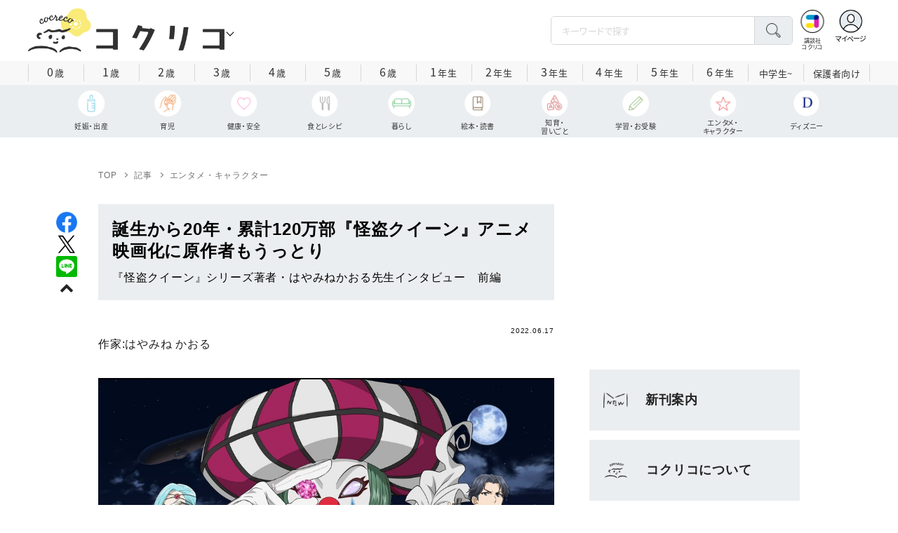

--- FILE ---
content_type: text/html; charset=utf-8
request_url: https://cocreco.kodansha.co.jp/cocreco%2Fgeneral/entertainment/TNSsi
body_size: 44206
content:













  <!DOCTYPE html>
<html>
  <head>
    


  <!-- NOTE: gigya用のScript Code -->
  <script src="https://cdns.gigya.com/js/gigya.js?apikey=4_Vjb_FUz6K6JjNrzlty4RXQ"></script>
 
  <!-- GTM DataLayer -->
  
  <script>
  var gigyaGlobalEventTracking = (function(){
    gigya.accounts.getAccountInfo({
      include: 'profile,data,identities-all,regSource',
      callback: function(res) {
        if (res.errorCode === 0 || res.errorCode === 206005) {
          /* GTM dataLayer push */
          window.dataLayer = window.dataLayer || [];
          dataLayer.push({
            'gig_code': res.UID,
            'event': 'gigya'
          });
          /* GTM dataLayer push */
        }
      }
    });
  });
  
  (function(callback){
    if (document.readyState === 'loading') {
      window.addEventListener('DOMContentLoaded', callback);
    } else {
      callback();
    }
  }(gigyaGlobalEventTracking));
  </script>
  <!-- END GTM DataLayer -->

    


<!-- headタグ内の上部に挿入されます -->

<script async src="https://securepubads.g.doubleclick.net/tag/js/gpt.js"></script>

<!-- DFP Header Tag Start -->
<script>
var googletag = googletag || {};
googletag.cmd = googletag.cmd || [];
var gptadslots = {};
googletag.cmd.push(function() {
googletag.defineSlot('/134974094/cocreco/CC_PC_rectangle_1st', ['fluid', [1, 1], [300, 250]], 'CC_PC_rectangle_1st').addService(googletag.pubads());
googletag.defineSlot('/134974094/cocreco/cocreco_PC_rectangle_2nd', [[1, 1], [300, 250], 'fluid'], 'cocreco_PC_rectangle_2nd').addService(googletag.pubads());
googletag.defineSlot('/134974094/cocreco/cocreco_PC_rectangle_3rd', ['fluid', [1, 1], [300, 250]], 'cocreco_PC_rectangle_3rd').addService(googletag.pubads());
googletag.defineSlot('/134974094/cocreco/cocreco_SP_rectangle_1st', ['fluid', [1, 1], [300, 250]], 'cocreco_SP_rectangle_1st').addService(googletag.pubads());
googletag.defineSlot('/134974094/cocreco/cocreco_SP_rectangle_2nd', [[1, 1], [300, 250], 'fluid'], 'cocreco_SP_rectangle_2nd').addService(googletag.pubads());
googletag.defineSlot('/134974094/cocreco/cocreco_SP_rectangle_3rd', [[1, 1], [300, 250], 'fluid'], 'cocreco_SP_rectangle_3rd').addService(googletag.pubads());
googletag.pubads()
    .setTargeting('URLs', location.pathname.substr(0,40))
    .setTargeting('Ref', document.referrer.length>0?document.referrer.split('/')[2]:'null')

googletag.pubads().enableSingleRequest();
    googletag.enableServices();
  });
  
var cX = cX || {}; cX.callQueue = cX.callQueue || [];
cX.callQueue.push(['invoke', function () {
	var cx_segments = cX.getUserSegmentIds({ persistedQueryId: 'ecd8a91406d797e64447b1e941fffcac99f45a94' });
    googletag.cmd.push(function () {
    	googletag.pubads().setTargeting('CxSegments', cx_segments);
    });
    cX.getSegments("20cf87c26683f0c58e0e9a1fa917d76eaf94849b", function (segments) {
    	var contextualIds = [];
        cX.Array.forEach(segments, function (cxTypedSegment, index) {
        	if (cxTypedSegment.type === "contextual") {
        		contextualIds.push(cxTypedSegment.id);
            }
        });
        googletag.cmd.push(function () {
       		googletag.pubads().setTargeting("CxContext", contextualIds);
        });
   	});
}]);
</script>
<!-- End OTAKAD Tag Start -->

<!-- Google Tag Manager -->
<script>(function(w,d,s,l,i){w[l]=w[l]||[];w[l].push({'gtm.start':
new Date().getTime(),event:'gtm.js'});var f=d.getElementsByTagName(s)[0],
j=d.createElement(s),dl=l!='dataLayer'?'&l='+l:'';j.async=true;j.src=
'https://www.googletagmanager.com/gtm.js?id='+i+dl;f.parentNode.insertBefore(j,f);
})(window,document,'script','dataLayer','GTM-W5GRT7P');</script>
<!-- End Google Tag Manager -->

<script type="text/javascript">
</script>

    <meta charset="UTF-8">
    <meta name="viewport" content="width=device-width,initial-scale=1">
    
    <title>誕生から20年・累計120万部『怪盗クイーン』アニメ映画化に原作者もうっとり - コクリコ｜講談社</title>

    <link rel="stylesheet" href="https://use.fontawesome.com/releases/v5.10.2/css/all.css">
    <link rel="stylesheet" href="//cdn.jsdelivr.net/fontawesome/4.7.0/css/font-awesome.min.css">
    <link rel="stylesheet" media="screen" href="https://d34gglw95p9zsk.cloudfront.net/clipkit/stylesheets/application-1.0.css">
    
    <link rel="preconnect" href="https://fonts.gstatic.com">
    
    <link href="https://fonts.googleapis.com/css2?family=Dela+Gothic+One&family=Noto+Sans+JP:wght@300;400;500;700&family=Potta+One&family=Reggae+One&family=Stick&display=swap" rel="stylesheet">
    <link href="https://d34gglw95p9zsk.cloudfront.net/resources/assets/000/002/983/original/reset.css?1671022729" rel="stylesheet">
    <link href="https://unpkg.com/swiper@8.4.7/swiper-bundle.min.css" rel="stylesheet">
    <link href="https://d34gglw95p9zsk.cloudfront.net/resources/assets/000/002/965/original/flickity.css?1671022727" rel="stylesheet">
    <link href="https://d34gglw95p9zsk.cloudfront.net/resources/assets/000/002/962/original/editor.css?1671022726" media="all" rel="stylesheet">
    <link href="https://d34gglw95p9zsk.cloudfront.net/resources/assets/000/002/995/original/style.css?1765257796" rel="stylesheet">
    <link href="https://d34gglw95p9zsk.cloudfront.net/resources/assets/000/002/975/original/item_layout.css?1759886527" rel="stylesheet">
    <link href="https://d34gglw95p9zsk.cloudfront.net/resources/assets/000/003/299/original/layout.css?1744594356" rel="stylesheet">
    <link href="https://d34gglw95p9zsk.cloudfront.net/resources/assets/000/002/997/original/theme.css?1671022732" rel="stylesheet">
    <link href="https://d34gglw95p9zsk.cloudfront.net/resources/assets/000/003/014/original/cocreco.css?1743128439" rel="stylesheet">

    <!-- ICON -->
    <link rel="shortcut icon" type="image/vnd.microsoft.icon" href="https://d34gglw95p9zsk.cloudfront.net/sites/favicons/000/000/001/square/80a56901-c2c7-47f5-a5e3-8c4e1eeba7d5.png?1766714725">
    <link rel="icon" type="image/x-icon" href="https://d34gglw95p9zsk.cloudfront.net/sites/favicons/000/000/001/square/80a56901-c2c7-47f5-a5e3-8c4e1eeba7d5.png?1766714725">
    <link rel="shortcut icon" type="image/x-icon" href="https://d34gglw95p9zsk.cloudfront.net/sites/favicons/000/000/001/square/80a56901-c2c7-47f5-a5e3-8c4e1eeba7d5.png?1766714725">
    <link rel="apple-touch-icon" href="https://d34gglw95p9zsk.cloudfront.net/sites/touch_icons/000/000/001/square/ca2ad158-432d-431f-bccc-cf7062c0abc7.png?1766714725" sizes="180x180">
    <link rel="apple-touch-icon-precomposed" href="https://d34gglw95p9zsk.cloudfront.net/sites/touch_icons/000/000/001/square/ca2ad158-432d-431f-bccc-cf7062c0abc7.png?1766714725" sizes="180x180">
    <link rel="icon" type="image/png" href="https://d34gglw95p9zsk.cloudfront.net/sites/favicons/000/000/001/square/80a56901-c2c7-47f5-a5e3-8c4e1eeba7d5.png?1766714725" sizes="192x192">
    <link rel="alternate" type="application/rss+xml" href="https://cocreco.kodansha.co.jp/media.rss" title="講談社コクリコ｜講談社">

    <!-- jQuery-->
    <script src="https://d34gglw95p9zsk.cloudfront.net/clipkit/javascripts/default-1.0.js"></script>
    
    
    


  <script>
    $(function(){
      gigya.accounts.verifyLogin({
        callback: function(response) {
          if (response.errorCode !== 0) {
            // 非ログイン
          } else {
            // ログイン
            $('.js-login').attr('href', $('.js-login').data('signed-href'));
            $.ajax({
                url: '/users/me.json',
                type: 'GET',
                dataType: 'json',
                headers: {
                  "Content-Type": 'application/json'
                },
                processData: false
            })
            .done(function(response){
              if (response.user != null && response.user.image_medium_url.match(/missing\.png/) == null) {
                $('.js-login').html('<img class="header__login__profile--img" src="'+ response.user.image_medium_url +'" />');
              } else {
                $('.js-login .fa-user-circle').addClass('header__login__profile--keycolor');
              }
            });
          }
        }
      });
    });
  </script>


<script>
  if (location.pathname.indexOf('/member') !== 0 && location.pathname.indexOf('/akaiyume/member') !== 0 && location.pathname.indexOf('/akaiyume/choice') !== 0 && location.pathname.indexOf('/akaiyume/uec_form') !== 0) {
    location_search = ''
    if (location.search != '') {
      location_search = '?' + location.search;
    }
    document.cookie = 'clipkit_return_uri=' + encodeURIComponent(location.pathname + location_search) + '; path=/';
  } else if (location.pathname.indexOf('/akaiyume/member/sign_in') === 0) {
    const urlParams = new URLSearchParams(location.search);
    const returnPath = urlParams.get('return_path');
    if (returnPath) {
      document.cookie = 'clipkit_return_uri=' + encodeURIComponent(returnPath) + '; path=/';
    }
  }
</script>

<!-- お気に入りボタンのjs -->
<script src="https://d34gglw95p9zsk.cloudfront.net/resources/assets/000/002/565/original/favorite.js?1648083544"></script>
    
    
    <script src="https://d34gglw95p9zsk.cloudfront.net/clipkit/javascripts/application-1.0.js"></script>
    <script src="https://cdnjs.cloudflare.com/ajax/libs/Swiper/8.4.7/swiper-bundle.min.js"></script>
    <script src="https://d34gglw95p9zsk.cloudfront.net/resources/assets/000/002/973/original/infinite_load.js?1679483678"></script>
    <script src="https://d34gglw95p9zsk.cloudfront.net/resources/assets/000/002/984/original/script.js?1751271216"></script>
    <script src="https://d34gglw95p9zsk.cloudfront.net/resources/assets/000/002/976/original/list-switch.js?1671022728"></script>
    <script src="https://d34gglw95p9zsk.cloudfront.net/resources/assets/000/003/012/original/cocreco.js?1682906565"></script>
    
    
      <script src="https://d34gglw95p9zsk.cloudfront.net/resources/assets/000/000/852/original/image_restriction.js?1750226055"></script>
    
  
    
    
  
  
  <link rel="canonical" href="https://cocreco.kodansha.co.jp/cocreco/general/entertainment/TNSsi">
  
  <meta name="description" content="『怪盗クイーン』アニメ映画化記念！　著者・はやみねかおる先生インタビュー。前編は、はやみね先生の劇場アニメに寄せる想いについて。">
  <meta name="keywords" content="">
  <meta name="twitter:card" content="summary_large_image">
  <meta name="twitter:site" content="@cocrecoOfficial" />
  <meta name="twitter:domain" content="cocreco.kodansha.co.jp">
  <meta name="twitter:title" content="誕生から20年・累計120万部『怪盗クイーン』アニメ映画化に原作者もうっとり - コクリコ｜講談社">
  <meta name="twitter:image" content="https://d34gglw95p9zsk.cloudfront.net/articles/images/000/020/651/medium/a78dd060-86cf-4378-af28-874105363248.jpg?1655103229">
  <meta name="twitter:description" content="『怪盗クイーン』アニメ映画化記念！　著者・はやみねかおる先生インタビュー。前編は、はやみね先生の劇場アニメに寄せる想いについて。">
  <meta property="og:site_name" content="コクリコ｜講談社">
  <meta property="og:title" content="誕生から20年・累計120万部『怪盗クイーン』アニメ映画化に原作者もうっとり - コクリコ｜講談社">
  <meta property="og:description" content="『怪盗クイーン』アニメ映画化記念！　著者・はやみねかおる先生インタビュー。前編は、はやみね先生の劇場アニメに寄せる想いについて。">
  <meta property="og:type" content="article">
  <meta property="og:url" content="https://cocreco.kodansha.co.jp/cocreco/general/entertainment/TNSsi">
  <meta property="og:image" content="https://d34gglw95p9zsk.cloudfront.net/articles/images/000/020/651/large/a78dd060-86cf-4378-af28-874105363248.jpg?1655103229">
  
  




<script type="application/ld+json">
{
  "@context": "http://schema.org",
  "@type": "NewsArticle",
  "name": "講談社",
  "mainEntityOfPage":{
    "@type":"WebPage",
    "@id": "https://cocreco.kodansha.co.jp/cocreco/general/entertainment/TNSsi"
  },
  "headline": "誕生から20年・累計120万部『怪盗クイーン』アニメ映画化に原作者もうっとり",
  "subtitle": "『怪盗クイーン』シリーズ著者・はやみねかおる先生インタビュー　前編　",
  "image": {
    "@type": "ImageObject",
    "url": "https://d34gglw95p9zsk.cloudfront.net/articles/images/000/020/651/medium/a78dd060-86cf-4378-af28-874105363248.jpg?1655103229",
    "width": 800,
    "height": 600
  },
  "datePublished": "2022-06-17T07:11:00+09:00",
  "dateModified": "2022-06-17T10:28:39+09:00",
  "publisher": {
    "@type": "Organization",
    "name": "講談社コクリコ｜講談社",
    "logo": {
      "@type": "ImageObject",
      "url": "https://d34gglw95p9zsk.cloudfront.net/sites/logos/000/000/001/logo_sm/d0386f3a-f566-449b-82b3-55e047dcbf7a.jpg?1766714725"
    }
  },
  "description": "『怪盗クイーン』アニメ映画化記念！　著者・はやみねかおる先生インタビュー。前編は、はやみね先生の劇場アニメに寄せる想いについて。"
  ,
  "author": {
    "@type": "Person",
    "name": "はやみね かおる"
  }
  }
</script>

<script type="application/ld+json">
{
  "@context": "http://schema.org/",
  "@type": "BreadcrumbList",
  "itemListElement": [
    
  
  
  
  
    {"@type": "ListItem","position": 1,"item":{"@id": "https://cocreco.kodansha.co.jp/cocreco","name": "TOP"}},
  
  
    {"@type": "ListItem","position": 2,"item":{"@id": "https://cocreco.kodansha.co.jp/cocreco/general","name": "記事"}},
  
  
    {"@type": "ListItem","position": 3,"item":{"@id": "https://cocreco.kodansha.co.jp/cocreco/general/entertainment","name": "エンタメ・キャラクター"}},
  
    {"@type": "ListItem","position": 4,"item":{"@id": "https://cocreco.kodansha.co.jp/cocreco/general/entertainment/TNSsi","name": "誕生から20年・累計120万部『怪盗クイーン』アニメ映画化に原作者もうっとり"}}
  ]
}
</script>

<script type="application/json" id="cocreco-article-json-attributes">
{
  "media": "cocreco",
  "articleid": "TNSsi",
  "current_page": "1",
  "total_page": "2",
  "tag_names": "",
  "category_name": "エンタメ・キャラクター"
}
</script>
  
<script>
  let ids = localStorage.getItem('cocrecoViewedArticleIds');
  if (ids) {
    ids = ids.split(',');
  } else {
    ids = [];
  }
  ids.unshift('TNSsi');
  ids = [... new Set(ids)].slice(0, 30);
  localStorage.setItem('cocrecoViewedArticleIds', ids.join(','));
</script>


    
    
    
    
    <!-- headタグ内の下部に挿入されます -->
    <style>
  @media screen and (max-width: 767px) {
    .st-footer__contact li:first-child{
      width: 170px;
      text-align:right;
    }
  }
  .st-footer__contact li:nth-child(2){
    width: 150px;
  }
  .st-footer__contact{
    width: 33rem;
  }
  .category-thum {
    margin-bottom: 32px;
  }
  .category-thum img {
    width: 100%;
  }
  .category-ttl {
    font-size: 25px;
    font-weight: 600;
    text-align: center;
    border-bottom: 12px solid;
    margin-bottom: 23px;
    padding-bottom: 9px;
  }
  .category-txt {
    padding: 24px 26px;
    border: 5px solid;
    font-size: 15px;
    margin-bottom: 40px;
    line-height: 1.5;
  }
  .l-select__box__wrap .l-select__box .l-select__item {
    font-size: 15px;
    line-height: 1;
  }
  .l-select__box__wrap {
    margin-bottom: 40px;
  }
  @media screen and (max-width: 767px) {
    .category-thum {
      margin-bottom: 16px;
    }
    .category-ttl {
      border-bottom: 6px solid;
      margin-bottom: 20px;
      padding-bottom: 6px;
    }
    .category-txt {
      padding: 15px;
      margin-bottom: 15px;
    }
    .l-select__box__wrap {
      display: flex;
      justify-content: space-between;
      margin-bottom: -29px;
      position: relative;
    }
    .l-select__box__wrap .l-select__box {
      margin-left: inherit;
    }
    .l-select__box__wrap ul.tab_change {
      top: 4px;
    }
    .move main.archive .sec-archive {
      margin-top: -49px;
    }
  }
  
  body.cocreco .category-ttl {
    border-color: #A0BED2;
  }
  
  body.cocreco .category-txt {
    border-color: #E1E2E2;
  }
  
  body.move .category-ttl {
    border-color: #EC6D20;
  }
  
  body.move .category-txt {
    border-color: #FF9453;
  }
  
  body.genki .category-ttl {
    border-color: #FFD900;
  }
  
  body.genki .category-txt {
    border-color: #FFEEAC;
  }
  
  body.telemaga .category-ttl {
    border-color: #E5BD54;
  }
  
  body.telemaga .category-txt {
    border-color: #777777;
  }
  
  body.anehime .category-ttl {
    border-color: #FF2E91;
  }
  
  body.anehime .category-txt {
    border-color: #FCE9F2;
  }
  
  body.ehon .category-ttl {
    border-color: #d3c095;
  }
  
  body.ehon .category-txt {
    border-color: #f1ebdd;
  }
  
  body.aoitori .category-ttl {
    border-color: #00aeef;
  }
  
  body.aoitori .category-txt {
    border-color: #e0f0f6;
  }
  
  .item_roulette {
    display: flex;
    flex-direction: column;
    align-items: center;
  }

  .item_roulette_play,
  .item_roulette_stop,
  .item_roulette_result_img {
    max-width: 400px;
  }
  .item_roulette_play img,
  .item_roulette_stop img,
  .item_roulette_result_img img {
    width: 100%;
  }
  .item_roulette_border .item_roulette_play img,
  .item_roulette_border .item_roulette_stop img,
  .item_roulette_border .item_roulette_result_img img {
    border: 1px solid #9fa0a0;
  }
  .item_roulette_play,
  .item_roulette_stop {
    cursor: pointer;
  }
  .item_roulette_result_img {
    margin-bottom: 15px
  }
  .item_roulette_stop {
    display: none;
  }
  .item_roulette_result {
    display: none;
  }
  .item_roulette_result_txt {
    text-align: center;
  }
  .item_roulette_result_btn {
    text-align: center;
  }
  .item_roulette_result_btn a {
    display: inline-block;
    padding: 10px 40px;
    background-color: #000;
    color: #fff;
    border-radius: 4px;
    text-decoration: none!important;
  }
  .item_roulette_result_btn a[target="_blank"]:after {
    display: none;
  }
  .item_roulette_result_btn a:hover {
    opacity: .8;
  }
  .item_roulette_more {
    margin-top: 15px;
    text-align: center;
  }
  .item_roulette_more button {
    background-color: #ffffff;
    border: 1px solid #000;
    border-radius: 4px;
    padding: 3px 6px;
  }
  .media-label {
    background: #E6ECF0;
    border: 1px solid #CBCBCB;
    color: #444444;
    display: block;
    width: 9rem;
    padding: .3rem .5rem .2rem;
    border-radius: 2px;
    font-size: 1rem;
    text-align: center;
    line-height: 1.2;
    letter-spacing: -0.03em;
  }
  .media-label:hover {
    opacity: 1!important;
  }
  .media-label.telemaga {
    background: #777777;
    border: 1px solid #666666;
    color: #FFF;
  }
  .media-label.telemaga:hover {
    background: #000000;
    border: 1px solid #000000;
    color: #CBCBCB;
  }
  .media-label.anehime {
    background: #FCE9F2;
    border: 1px solid #E53990;
    color: #E53990;
  }
  .media-label.anehime:hover {
    background: #E53990;
    border: 1px solid #E53990;
    color: #FCE9F2;
  }
  .media-label.move {
    background: #FF9453;
    border: 1px solid #EC6D20;
    color: #FFF;
  }
  .media-label.move:hover {
    background: #FFFFFF;
    border: 1px solid #EC6D20;
    color: #EC6D20;
  }
  .media-label.genki {
    background: #FFEEAC;
    border: 1px solid #FFD900;
    color: #444;
  }
  .media-label.genki:hover {
    background: #FFD900;
    border: 1px solid #FFD900;
    color: #FFFFFF;
  }
  .media-label.cocrecoKodansh {
    background: #E6ECF0;
    border: 1px solid #CBCBCB;
    color: #444444;
  }
  .media-label.cocrecoKodansh:hover {
    background: #A0A0A0;
    border: 1px solid #E6ECF0;
    color: #E6ECF0;
  }
  .media-label.cocreco {
    background: #FFFFFF;
    border: 1px solid #CBCBCB;
    color: #444444;
  }
  .media-label.cocreco:hover {
    background: #CBCBCB;
    border: 1px solid #CBCBCB;
    color: #FFFFFF;
  }
  .media-label.charamel {
    background: #FFF3E1;
    border: 1px solid #E94709;
    color: #E94709;
  }
  .media-label.charamel:hover {
    background: #E94709;
    border: 1px solid #E94709;
    color: #FFFFFF;
  }
  .media-label.ehon {
    background: #f1ebdd;
    border: 1px solid #d3c095;
  }
  .media-label.ehon:hover {
    background: #d3c095;
    border: 1px solid #d3c095;
    color: #FFFFFF;
  }
  .media-label.aoitori {
    background: #e0f0f6;
    border: 1px solid #00aeef;
  }
  .media-label.aoitori:hover {
    background: #00aeef;
    border: 1px solid #00aeef;
    color: #FFFFFF;
  }
  .media-label.akaiyume {
    background: #fff;
    border: 1px solid #c21514;
  }
  .media-label.akaiyume:hover {
    background: #c21514;
    border: 1px solid #c21514;
    color: #FFFFFF;
  }
</style>
  <meta name="csrf-param" content="authenticity_token" />
<meta name="csrf-token" content="oLSmFl/bsBClnUBy1qTSlM+d950HNkngdmeM4QJRUz1iz06iaXyLKOFGldh+4ldMsOHd9xpfEqm8LBwhz8NGDA==" /><link rel="next" href="/cocreco%2Fgeneral/entertainment/TNSsi?page=2" /><script>window.routing_root_path = '';
window.site_name = 'media';
I18n.defaultLocale = 'ja';
I18n.locale = 'ja';</script></head>

  <body class="content__article cocreco">
    <!-- bodyタグ内の上部に挿入されます -->


    
















<div class="l-header media--cocreco" >
  <div class="l-header__body">
    <form action="/cocreco/search" method="get" onsubmit="return detailedSearch()">
      <div class="l-header__cont">
        <div class="l-header__inner"> 
          <div class="l-header__ttl">

  <div class="l-header__ttl__logo l-header__ttl__logo--cocreco"><a href="/cocreco"> <img src="https://d34gglw95p9zsk.cloudfront.net/sites/logos/000/000/001/logo_sm/d0386f3a-f566-449b-82b3-55e047dcbf7a.jpg?1766714725" alt="WEB コクリコ"/></a></div>

            <button class="l-header__btn" type="button"></button>
          </div>
          <div class="l-header__left">
            <div class="l-header__box-wrap">
              <div class="l-header__box">
                <input class="l-header__box__txt js-pc-search js-search__pc__keyword" type="search" name="search" placeholder="キーワードで探す"/>
                <button class="l-header__box__btn js-header__search_btn" type="submit"></button>
              </div>
            </div>
            <div class="l-header__ic">
              
              <div class="l-header__ic__item l-header__ic__item--kodansya"><a href="/"><span class="l-header__ic__txt"><span class="l-header__ic__txt__small">講談社<br/>コクリコ</span></span></a></div>
              <div class="l-header__ic__item l-header__ic__item--mypage">
                <a class="js-login" href="/member/sign_in?return_path=/cocreco%2Fgeneral/entertainment/TNSsi" data-signed-href="/member/mypage">
                </a>
                <span class="l-header__ic__txt_out l-header__ic__txt--cen">マイページ</span>
              </div>
            </div>
          </div>
        </div>
        <div class="l-header__links">
          <div class="l-header__links__inner">
            <ul class="l-header__links__list"> 
              <li> <a href="/">
                  <div class="l-header__links__img l-header__links__img--cocreco-kodansha"><img src="https://d34gglw95p9zsk.cloudfront.net/resources/assets/000/003/253/original/ic_logo_cocreco-kodansha.svg?1671152148" alt="講談社コクリコ" loading="lazy"/></div>
                  <p class="l-header__links__txt">講談社コクリコ</p></a></li>
              <li> <a href="https://cocreco.kodansha.co.jp/cocreco">
                  <div class="l-header__links__img l-header__links__img--cocreco"><img src="https://d34gglw95p9zsk.cloudfront.net/resources/assets/000/003/254/original/ic_logo_cocreco.svg?1671152148" alt="コクリコ" loading="lazy"/></div>
                  <p class="l-header__links__txt">コクリコ</p></a></li>
              <li> <a href="https://cocreco.kodansha.co.jp/move">
                  <div class="l-header__links__img l-header__links__img--move"><img src="https://d34gglw95p9zsk.cloudfront.net/resources/assets/000/003/256/original/ic_logo_move.svg?1671152149" alt="講談社の動く図鑑MOVE" loading="lazy"/></div>
                  <p class="l-header__links__txt"><small>講談社の</small>動く図鑑MOVE</p></a></li>
              <li> <a href="https://cocreco.kodansha.co.jp/genki">
                  <div class="l-header__links__img l-header__links__img--genki"><img src="https://d34gglw95p9zsk.cloudfront.net/resources/assets/000/003/977/original/ic_logo_genki.svg?1703049125" alt="WEB げんき" loading="lazy"/></div>
                  <p class="l-header__links__txt">WEB げんき</p></a></li>
              <li> <a href="https://cocreco.kodansha.co.jp/telemaga">
                  <div class="l-header__links__img l-header__links__img--telemaga"><img src="https://d34gglw95p9zsk.cloudfront.net/resources/assets/000/003/257/original/ic_logo_telemaga.svg?1671152149" alt="TELEMAGA.net" loading="lazy"/></div>
                  <p class="l-header__links__txt">TELEMAGA.net</p></a></li>
              <li> <a href="https://cocreco.kodansha.co.jp/anehime">
                  <div class="l-header__links__img l-header__links__img--anehime"><img src="https://d34gglw95p9zsk.cloudfront.net/resources/assets/000/003/252/original/ic_logo_anehime.svg?1671152148" alt="Aneひめ.net" loading="lazy"/></div>
                  <p class="l-header__links__txt">Aneひめ.net</p></a></li>
              
              <li> <a href="https://cocreco.kodansha.co.jp/ehon">
                  <div class="l-header__links__img l-header__links__img--ehon"><img src="https://d34gglw95p9zsk.cloudfront.net/resources/assets/000/003/926/original/ic_logo_ehon.svg?1695880746" alt="えほん通信" loading="lazy"/></div>
                  <p class="l-header__links__txt"><small>講談社</small>えほん通信</p></a></li>
              <li> <a href="https://cocreco.kodansha.co.jp/aoitori">
                  <div class="l-header__links__img l-header__links__img--aoitori"><img src="https://d34gglw95p9zsk.cloudfront.net/resources/assets/000/004/068/original/ic_logo_aoitori.svg?1709086901" alt="青い鳥文庫" loading="lazy"/></div>
                  <p class="l-header__links__txt">青い鳥文庫</p></a></li>
              
              <li>
                <a href="https://cocreco.kodansha.co.jp/akaiyume">
                  <div class="l-header__links__img l-header__links__img--akaiyume"><img src="https://d34gglw95p9zsk.cloudfront.net/resources/assets/000/004/823/original/ic_logo_akaiyume.svg?1726188704" alt="赤い夢学園"/></div>
                  <p class="l-header__links__txt"><small>はやみねかおる FAN CLUB</small>赤い夢学園</p>
                </a>
              </li>
              
            </ul>
          </div>
        </div>
      </div>
      <div class="l-search">
        <div class="l-search__body">
          <div class="l-search__inner">
            <div class="l-search__box">
              <input class="l-search__box__txt js-search__keyword" type="search" name="search" placeholder="キーワードで探す"/>
              <button class="l-search__box__btn js-header__search_btn" type="submit"></button>
            </div>
            <div class="l-search__cont">
              <div class="l-search__cont__block l-search__cont__block--tag">
                <p class="l-search__cont__block__ttl">人気ワード</p>
                <ul class="l-search__cont__item l-search__cont__item--tag  js-search__header__tags">
<!-- loop START -->



  
    
    
    
                  <li>
                    <input class="l-search__cont__item__mark" type="checkbox" id="item01_checkbox1" value="子育て"/>
                    <label class="l-search__cont__item__label" for="item01_checkbox1">子育て</label>
                  </li>
    
  
    
    
  
    
    
    
                  <li>
                    <input class="l-search__cont__item__mark" type="checkbox" id="item01_checkbox2" value="不登校"/>
                    <label class="l-search__cont__item__label" for="item01_checkbox2">不登校</label>
                  </li>
    
  
    
    
  
    
    
    
                  <li>
                    <input class="l-search__cont__item__mark" type="checkbox" id="item01_checkbox3" value="絵本"/>
                    <label class="l-search__cont__item__label" for="item01_checkbox3">絵本</label>
                  </li>
    
  
    
    
    
                  <li>
                    <input class="l-search__cont__item__mark" type="checkbox" id="item01_checkbox4" value="ディズニー"/>
                    <label class="l-search__cont__item__label" for="item01_checkbox4">ディズニー</label>
                  </li>
    
  
    
    
    
                  <li>
                    <input class="l-search__cont__item__mark" type="checkbox" id="item01_checkbox5" value="図鑑"/>
                    <label class="l-search__cont__item__label" for="item01_checkbox5">図鑑</label>
                  </li>
    
  
    
    
    
                  <li>
                    <input class="l-search__cont__item__mark" type="checkbox" id="item01_checkbox6" value="中学受験"/>
                    <label class="l-search__cont__item__label" for="item01_checkbox6">中学受験</label>
                  </li>
    
  

<!-- loop END -->
                </ul>
              </div>

              <div class="l-search__cont__block l-search__cont__block--age">
                <p class="l-search__cont__block__ttl">年齢・学年</p>
                <ul class="l-search__cont__item l-search__cont__item--age js-search__header__ages">
                  
                  <li>
                    <input class="l-search__cont__item__mark" type="checkbox" id="item02_checkbox01" value="0歳"/>
                    <label class="l-search__cont__item__label" for="item02_checkbox01">0歳</label>
                  </li>
                  <li>
                    <input class="l-search__cont__item__mark" type="checkbox" id="item02_checkbox02" value="1歳"/>
                    <label class="l-search__cont__item__label" for="item02_checkbox02">1歳</label>
                  </li>
                  <li>
                    <input class="l-search__cont__item__mark" type="checkbox" id="item02_checkbox03" value="2歳"/>
                    <label class="l-search__cont__item__label" for="item02_checkbox03">2歳</label>
                  </li>
                  <li>
                    <input class="l-search__cont__item__mark" type="checkbox" id="item02_checkbox04" value="3歳"/>
                    <label class="l-search__cont__item__label" for="item02_checkbox04">3歳</label>
                  </li>
                  <li>
                    <input class="l-search__cont__item__mark" type="checkbox" id="item02_checkbox05" value="4歳"/>
                    <label class="l-search__cont__item__label" for="item02_checkbox05">4歳</label>
                  </li>
                  <li>
                    <input class="l-search__cont__item__mark" type="checkbox" id="item02_checkbox06" value="5歳"/>
                    <label class="l-search__cont__item__label" for="item02_checkbox06">5歳</label>
                  </li>
                  <li>
                    <input class="l-search__cont__item__mark" type="checkbox" id="item02_checkbox07" value="6歳"/>
                    <label class="l-search__cont__item__label" for="item02_checkbox07">6歳</label>
                  </li>
                  
                  <li>
                    <input class="l-search__cont__item__mark" type="checkbox" id="item02_checkbox08" value="小学1年生"/>
                    <label class="l-search__cont__item__label" for="item02_checkbox08">1年生</label>
                  </li>
                  <li>
                    <input class="l-search__cont__item__mark" type="checkbox" id="item02_checkbox09" value="小学2年生"/>
                    <label class="l-search__cont__item__label" for="item02_checkbox09">2年生</label>
                  </li>
                  <li>
                    <input class="l-search__cont__item__mark" type="checkbox" id="item02_checkbox10" value="小学3年生"/>
                    <label class="l-search__cont__item__label" for="item02_checkbox10">3年生</label>
                  </li>
                  <li>
                    <input class="l-search__cont__item__mark" type="checkbox" id="item02_checkbox11" value="小学4年生"/>
                    <label class="l-search__cont__item__label" for="item02_checkbox11">4年生</label>
                  </li>
                  <li>
                    <input class="l-search__cont__item__mark" type="checkbox" id="item02_checkbox12" value="小学5年生"/>
                    <label class="l-search__cont__item__label" for="item02_checkbox12">5年生</label>
                  </li>
                  <li>
                    <input class="l-search__cont__item__mark" type="checkbox" id="item02_checkbox13" value="小学6年生"/>
                    <label class="l-search__cont__item__label" for="item02_checkbox13">6年生</label>
                  </li>
                  
                  <li>
                    <input class="l-search__cont__item__mark" type="checkbox" id="item02_checkbox14" value="中学生〜"/>
                    <label class="l-search__cont__item__label" for="item02_checkbox14">中学生~</label>
                  </li>
                  <li>
                    <input class="l-search__cont__item__mark" type="checkbox" id="item02_checkbox15" value="保護者向け"/>
                    <label class="l-search__cont__item__label l-search__cont__item__label--fz" for="item02_checkbox15">保護者向け</label>
                  </li>
                  
                </ul>
              </div>

            </div>
            <div class="l-search__btn-area">
              <button class="l-search__btn js-header__search_btn" type="submit">検索する</button>
            </div>
          </div>
          <button class="l-search__close" type="button"></button>
        </div>
      </div>
    </form>

    <div class="t-carousel">
      <div class="t-carousel__age js-scroll"><span class="js-scroll__btn js-scroll__btn--prev"></span><span class="js-scroll__btn js-scroll__btn--next"></span>
        <div class="t-carousel__inner js-scroll__area js-mousedragscroll">
          <ul class="t-carousel__age__list js-scroll__cont">
            <li> <a href="/ages/age0/" ontouchstart=""> <span class="t-carousel__age__num">0</span>歳</a></li>
            <li> <a href="/ages/age1/" ontouchstart=""> <span class="t-carousel__age__num">1</span>歳</a></li>
            <li> <a href="/ages/age2/" ontouchstart=""> <span class="t-carousel__age__num">2</span>歳</a></li>
            <li> <a href="/ages/age3/" ontouchstart=""> <span class="t-carousel__age__num">3</span>歳</a></li>
            <li> <a href="/ages/age4/" ontouchstart=""> <span class="t-carousel__age__num">4</span>歳</a></li>
            <li> <a href="/ages/age5/" ontouchstart=""> <span class="t-carousel__age__num">5</span>歳</a></li>
            <li> <a href="/ages/age6/" ontouchstart=""> <span class="t-carousel__age__num">6</span>歳</a></li>
            <li> <a href="/ages/elementary1/" ontouchstart=""> <span class="t-carousel__age__num">1</span>年生</a></li>
            <li> <a href="/ages/elementary2/" ontouchstart=""> <span class="t-carousel__age__num">2</span>年生</a></li>
            <li> <a href="/ages/elementary3/" ontouchstart=""> <span class="t-carousel__age__num">3</span>年生</a></li>
            <li> <a href="/ages/elementary4/" ontouchstart=""> <span class="t-carousel__age__num">4</span>年生</a></li>
            <li> <a href="/ages/elementary5/" ontouchstart=""> <span class="t-carousel__age__num">5</span>年生</a></li>
            <li> <a href="/ages/elementary6/" ontouchstart=""> <span class="t-carousel__age__num">6</span>年生</a></li>
            <li class="t-carousel__age__fz"><a href="/ages/over13/" ontouchstart="">中学生~</a></li>
            <li class="t-carousel__age__fz t-carousel__age__lg"><a href="/ages/parent/" ontouchstart="">保護者向け</a></li>
          </ul>
        </div>
      </div>
      <div class="t-carousel__genre js-scroll"><span class="js-scroll__btn js-scroll__btn--prev"></span><span class="js-scroll__btn js-scroll__btn--next"></span>
        <div class="t-carousel__inner js-scroll__area js-mousedragscroll">
          <ul class="t-carousel__genre__list js-scroll__cont">
            <li> <a class="t-carousel__genre--birth" href="/cocreco/general/birth" ontouchstart=""><span class="t-carousel__genre__txt t-carousel__genre__txt--cen">妊娠・出産</span></a></li>
            <li> <a class="t-carousel__genre--childcare" href="/cocreco/general/childcare" ontouchstart=""><span class="t-carousel__genre__txt t-carousel__genre__txt--cen">育児</span></a></li>
            <li> <a class="t-carousel__genre--health" href="/cocreco/general/health" ontouchstart=""><span class="t-carousel__genre__txt t-carousel__genre__txt--cen">健康・安全</span></a></li>
            <li> <a class="t-carousel__genre--eat" href="/cocreco/general/eat" ontouchstart=""><span class="t-carousel__genre__txt t-carousel__genre__txt--cen">食とレシピ</span></a></li>
            <li> <a class="t-carousel__genre--life" href="/cocreco/general/life" ontouchstart=""><span class="t-carousel__genre__txt t-carousel__genre__txt--cen">暮らし</span></a></li>
            <li> <a class="t-carousel__genre--story" href="/cocreco/general/books" ontouchstart=""><span class="t-carousel__genre__txt t-carousel__genre__txt--cen">絵本・読書</span></a></li>
            <li> <a class="t-carousel__genre--education" href="/cocreco/general/education" ontouchstart=""><span class="t-carousel__genre__txt">知育・<br>習いごと</span></a></li>
            <li> <a class="t-carousel__genre--study" href="/cocreco/general/study" ontouchstart=""><span class="t-carousel__genre__txt t-carousel__genre__txt--cen">学習・お受験</span></a></li>
            <li> <a class="t-carousel__genre--entertainment" href="/cocreco/general/entertainment" ontouchstart=""><span class="t-carousel__genre__txt">エンタメ・<br>キャラクター</span></a></li>
            <li> <a class="t-carousel__genre--disney" href="/cocreco/general/disney" ontouchstart=""><span class="t-carousel__genre__txt t-carousel__genre__txt--cen">ディズニー</span></a></li>
          </ul>
        </div>
      </div>
    </div>

  </div>


  <nav class="l-nav" role="navigation" id="nav">
  
      <div class="l-nav__inner">
        <div class="l-nav__cont">
          <div class="l-nav__cont__item l-nav__cont__item--genre"><a href="/genres" ontouchstart=""> <span class="l-nav__img"><img src="https://d34gglw95p9zsk.cloudfront.net/resources/assets/000/003/045/original/ic_nav_01.png?1671152099" alt="ジャンル"/></span><span class="l-nav__txt">ジャンル</span></a></div>
          <div class="l-nav__cont__item l-nav__cont__item--ranking"><a href="/ranking" ontouchstart=""> <span class="l-nav__img"><img src="https://d34gglw95p9zsk.cloudfront.net/resources/assets/000/003/047/original/ic_nav_03.png?1671152100" alt="ランキング"/></span><span class="l-nav__txt">ランキング</span></a></div>
          <div class="l-nav__cont__item l-nav__cont__item--event"><a href="/event_present" ontouchstart=""> <span class="l-nav__img"><img src="https://d34gglw95p9zsk.cloudfront.net/resources/assets/000/003/046/original/ic_nav_02.png?1671152099" alt="イベント・プレゼント"/></span><span class="l-nav__txt l-nav__txt--lg">イベント<br/>プレゼント</span></a></div>
          <div class="l-nav__cont__item l-nav__cont__item--search"><a class="js-sp-search" href=""><span class="l-nav__img"><img src="https://d34gglw95p9zsk.cloudfront.net/resources/assets/000/003/048/original/ic_nav_04.png?1671152100" alt="検索"/></span><span class="l-nav__txt">検索</span></a></div>
          <div class="l-nav__cont__item">
            <button class="l-nav__btn"><span class="l-nav__img"><img src="https://d34gglw95p9zsk.cloudfront.net/resources/assets/000/003/054/original/ic_nav_10.png?1671152101" alt="メニューボタン"/></span></button>
          </div>
        </div>
      </div>
      <div class="l-nav__body">
        <div class="l-nav__body__inner"> 
          <div class="l-nav__head"> 
            <p class="l-nav__head__ttl"><span class="l-nav__head__ttl__img"><img src="https://d34gglw95p9zsk.cloudfront.net/resources/assets/000/003/266/original/logo_cocreco.svg?1671152151" alt="コクリコ"/></span>をもっと楽しもう</p>
            <p class="l-nav__head__txt">「コクリコ」の会員サービス「講談社コクリコCLUB」（無料）は、メルマガ、イベント、プレゼントなどの各種サービスや便利機能が盛りだくさんです。</p>
            <div class="l-nav__head__btn">
              <div class="btn btn--nav btn--nav-login"><a href="https://cocreco.kodansha.co.jp/member/sign_in?return_path=/" ontouchstart="">ログイン</a></div>
              <div class="btn btn--nav btn--nav-touroku"><a href="https://cocreco.kodansha.co.jp/member/sign_up?return_path=/" ontouchstart="">新規会員登録</a></div>
            </div>
          </div>
          <ul class="l-nav__list">
            <li><a href="/cocreco/general" ontouchstart="">新着記事</a></li>
            <li class="l-nav__list__acc js-acc">
              <p class="l-nav__list__acc__txt js-acc__btn">カテゴリ別一覧</p>
              <ul class="l-nav__menu js-acc__cont">
                <li> <a href="/cocreco/general/birth" ontouchstart="">妊娠・出産</a></li>
                <li> <a href="/cocreco/general/childcare" ontouchstart="">育児</a></li>
                <li> <a href="/cocreco/general/health" ontouchstart="">健康・安全</a></li>
                <li> <a href="/cocreco/general/eat" ontouchstart="">食とレシピ</a></li>
                <li> <a href="/cocreco/general/life" ontouchstart="">暮らし</a></li>
                <li class="l-nav__list__acc l-nav__list__acc--l js-acc">
                  <p class="l-nav__list__acc__txt js-acc__btn">絵本・読書</p>
                    <ul class="l-nav__menu js-acc__cont">
                    
                    
                      <li><a href="/cocreco/general/books/picturebook">絵本・読み聞かせ</a></li>
                    
                      <li><a href="/cocreco/general/books/juvenileliterature">児童文学</a></li>
                    
                      <li><a href="/cocreco/general/books/nonfiction">ノンフィクション・歴史</a></li>
                    
                      <li><a href="/cocreco/general/books/manga">漫画</a></li>
                    
                      <li><a href="/cocreco/general/books/award">新人賞のご案内（児童文学）</a></li>
                    
                      <li><a href="/cocreco/general/books/pb-innovation-award">読者と選ぶ あたらしい絵本大賞</a></li>
                    
                      <li><a href="/cocreco/general/books/gift-ehon">絵本のプロが選ぶギフト絵本</a></li>
                    
                      <li><a href="/cocreco/general/books/iidaichishi">飯田一史おススメ本</a></li>
                    
                      <li><a href="/cocreco/general/books">絵本・読書</a></li>
                  </ul>
                </li>
                <li> <a href="/cocreco/general/education" ontouchstart="">知育・習いごと</a></li>
                <li> <a href="/cocreco/general/study" ontouchstart="">学習・お受験</a></li>
                <li> <a href="/cocreco/general/entertainment" ontouchstart="">エンタメ・キャラクター</a></li>
                <li class="l-nav__list__acc l-nav__list__acc--l js-acc">
                  <p class="l-nav__list__acc__txt js-acc__btn">ディズニー</p>
                  <ul class="l-nav__menu js-acc__cont">
                    
                    
                      <li><a href="/cocreco/general/disney/resort">東京ディズニーリゾート</a></li>
                    
                      <li><a href="/cocreco/general/disney/news">ディズニー</a></li>
                    
                      <li><a href="/cocreco/general/disney/princess">ディズニープリンセス</a></li>
                    
                      <li><a href="/cocreco/general/disney/dchallenge">ディズニーファン・チャレンジ</a></li>
                    
                      <li><a href="/cocreco/general/disney">ディズニー</a></li>
                  </ul>
                </li>
              </ul>
            </li>
            <li class="l-nav__list__acc js-acc">
              <p class="l-nav__list__acc__txt js-acc__btn">連載</p>
              <ul class="l-nav__menu js-acc__cont">
              
              
                <li><a href="/tags/%E3%81%8A%E3%81%AB%E3%81%8E%E3%82%8A%E3%83%AC%E3%82%B7%E3%83%9430">おにぎりレシピ30</a></li>
              
                <li><a href="/tags/%E3%83%8A%E3%82%B3%E5%AE%B6%E3%81%AE%E9%A0%91%E5%BC%B5%E3%82%89%E3%81%AA%E3%81%84%E5%AD%90%E8%82%B2%E3%81%A6in%E6%9D%B1%E5%8C%97">ナコ家の頑張らない子育てin東北</a></li>
              
                <li><a href="/tags/%E3%82%B3%E3%82%AF%E3%83%AA%E3%82%B3%E3%83%A9%E3%83%9C">コクリコラボ</a></li>
              
                <li><a href="/tags/TOKYO%E3%81%8A%E5%8F%97%E9%A8%93%E3%81%AE%E8%A3%8F%E5%81%B4">TOKYOお受験の裏側</a></li>
              
                <li><a href="/tags/%E7%9F%B3%E5%8E%9F%E5%A3%AE%E4%B8%80%E9%83%8E%E3%81%AE%E3%83%91%E3%83%91%E3%83%9E%E3%83%9E%E3%81%8A%E6%82%A9%E3%81%BF%E7%9B%B8%E8%AB%87%E5%AE%A4">石原壮一郎のパパママお悩み相談室</a></li>
              
                <li><a href="/tags/%E5%A4%9C%E5%BB%BB%E3%82%8A%E7%8C%AB%E3%80%80%E5%B1%85%E9%85%92%E5%B1%8B%E3%80%80%E3%83%AF%E3%82%AB%E3%83%AB">夜廻り猫　居酒屋　ワカル</a></li>
              
                <li><a href="/tags/%E5%B0%8F%E8%AA%AC%E3%80%8E%E5%8C%96%E3%81%91%E4%B9%8B%E5%B3%B6%E5%88%9D%E6%81%8B%E3%81%95%E3%81%8C%E3%81%97%E4%B8%89%E3%81%A4%E5%B7%B4%E3%80%8F">小説『化け之島初恋さがし三つ巴』</a></li>
              
              </ul>
            </li>
            <li><a href="/catalog/" ontouchstart="">新刊</a></li>
            <li><a href="/magazine/" ontouchstart="">雑誌</a></li>
            <li><a href="/cocreco/about/" ontouchstart="">コクリコについて</a></li>
          </ul>
  
          <div class="l-nav__bottom">
            <h2 class="l-nav__bottom__ttl">講談社コクリコ</h2>
            <div class="l-nav__bottom__inner"> 
              <ul class="l-nav__bottom__list">
                <li> <a href="/ranking" ontouchstart="">ランキング一覧 </a></li>
                <li> <a href="/event" ontouchstart="">イベント一覧</a></li>
                <li> <a href="/present" ontouchstart="">プレゼント一覧</a></li>
                <li> <a href="/information" ontouchstart="">講談社コクリコCLUBについて</a></li>
              </ul>
              <div class="l-nav__bottom__family">
                <div class="l-nav__bottom__family__head"> <a href="/">
                    <div class="l-nav__bottom__family__img"><img src="https://d34gglw95p9zsk.cloudfront.net/resources/assets/000/003/247/original/ic_footer-logo_cocreco-kodansha.svg?1671152147" alt="講談社コクリコ"/></div>
                    <p class="l-nav__bottom__family__txt">講談社コクリコ</p></a></div>
                <p class="l-nav__bottom__family__ttl">ファミリーサイト</p>
                <ul class="l-nav__bottom__family__list">
                  <li> <a href="https://cocreco.kodansha.co.jp/cocreco" target="_blank">
                      <div class="l-nav__bottom__family__img"><img src="https://d34gglw95p9zsk.cloudfront.net/resources/assets/000/003/248/original/ic_footer-logo_cocreco.svg?1671152147" alt="コクリコ"/></div>
                      <p class="l-nav__bottom__family__txt">コクリコ</p></a></li>
                  <li> <a href="https://cocreco.kodansha.co.jp/move" target="_blank">
                      <div class="l-nav__bottom__family__img"><img src="https://d34gglw95p9zsk.cloudfront.net/resources/assets/000/003/250/original/ic_footer-logo_move.svg?1671152147" alt="講談社の動く図鑑MOVE"/></div>
                      <p class="l-nav__bottom__family__txt"><small>講談社の</small>動く図鑑MOVE</p></a></li>
                  <li> <a href="https://cocreco.kodansha.co.jp/genki" target="_blank">
                      <div class="l-nav__bottom__family__img"><img src="https://d34gglw95p9zsk.cloudfront.net/resources/assets/000/003/982/original/ic_footer-logo_genki.svg?1703049683" alt="WEB げんき"/></div>
                      <p class="l-nav__bottom__family__txt">WEB げんき</p></a></li>
                  <li> <a href="https://cocreco.kodansha.co.jp/telemaga" target="_blank">
                      <div class="l-nav__bottom__family__img"><img src="https://d34gglw95p9zsk.cloudfront.net/resources/assets/000/003/251/original/ic_footer-logo_telemaga.svg?1671152148" alt="TELEMAGA.net"/></div>
                      <p class="l-nav__bottom__family__txt">TELEMAGA.net</p></a></li>
                  <li> <a href="https://cocreco.kodansha.co.jp/anehime" target="_blank">
                      <div class="l-nav__bottom__family__img"><img src="https://d34gglw95p9zsk.cloudfront.net/resources/assets/000/003/246/original/ic_footer-logo_anehime.svg?1671152146" alt="Aneひめ.net"/></div>
                      <p class="l-nav__bottom__family__txt">Aneひめ.net</p></a></li>
                  <!--<li> <a href="https://cocreco.kodansha.co.jp/charamel/ikkinzu" target="_blank">-->
                  <!--    <div class="l-nav__bottom__family__img"><img src="https://d34gglw95p9zsk.cloudfront.net/resources/assets/000/003/806/original/ic_logo_ikkinzu.svg?1684401128" alt="いっきんず" loading="lazy"/></div>-->
                  <!--    <p class="l-nav__bottom__family__txt">いっきんず</p></a></li>-->
                  <li> <a href="https://cocreco.kodansha.co.jp/ehon" target="_blank">
                      <div class="l-nav__bottom__family__img"><img src="https://d34gglw95p9zsk.cloudfront.net/resources/assets/000/003/926/original/ic_logo_ehon.svg?1695880746" alt="えほん通信"/></div>
                      <p class="l-nav__bottom__family__txt"><small>講談社</small>えほん通信</p></a></li>
                  <li> <a href="https://cocreco.kodansha.co.jp/aoitori">
                      <div class="l-nav__bottom__family__img"><img src="https://d34gglw95p9zsk.cloudfront.net/resources/assets/000/004/068/original/ic_logo_aoitori.svg?1709086901" alt="青い鳥文庫"/></div>
                      <p class="l-nav__bottom__family__txt">青い鳥文庫</p></a></li>
                  <li>
                    <a href="https://cocreco.kodansha.co.jp/akaiyume" target="_blank">
                      <div class="l-nav__bottom__family__img"><img src="https://d34gglw95p9zsk.cloudfront.net/resources/assets/000/004/823/original/ic_logo_akaiyume.svg?1726188704" alt="赤い夢学園"/></div>
                      <p class="l-nav__bottom__family__txt"><small>はやみねかおる FAN CLUB</small>赤い夢学園</p>
                    </a>
                  </li>
                </ul>
              </div>
              <ul class="l-nav__bottom__link"> 
                <li> <a href="https://bom-bom-academy.com/" target="_blank">ボンボンアカデミー</a></li>
                <li> <a href="http://disneyfan.kodansha.co.jp/" target="_blank">ディズニーファン</a></li>
                <li> <a href="https://rekishimanga.jp/" target="_blank">講談社の学習まんが 日本の歴史</a></li>
                <li> <a href="https://ohanashitai.kodansha.co.jp/" target="_blank">本とあそぼう 全国訪問おはなし隊</a></li>

              </ul>
              <div class="l-nav__bottom__item">
                <ul class="l-nav__bottom__contact">
                  <li> <a href="/contact" ontouchstart="">お問い合わせ</a></li>
                  <li> <a href="https://www.kodansha.co.jp/privacy/index.html" target="_blank">プライバシーポリシー</a></li>
                </ul>
                <div class="l-nav__bottom__sns">
                  <div class="l-nav__bottom__sns__item"> <a href="https://twitter.com/cocrecoOfficial" target="_blank"> <img src="https://d34gglw95p9zsk.cloudfront.net/resources/assets/000/003/931/original/sns_icon_09.svg?1702617416" alt="Twitter"/></a></div>
                  <div class="l-nav__bottom__sns__item"> <a href="https://www.instagram.com/cocreco_official/" target="_blank"> <img src="https://d34gglw95p9zsk.cloudfront.net/resources/assets/000/003/240/original/ic_footer_instagram.svg?1671152145" alt="Instagram"/></a></div>
                  <div class="l-nav__bottom__sns__item"> <a href="https://www.youtube.com/@cocrecoOfficial" target="_blank"> <img src="https://d34gglw95p9zsk.cloudfront.net/resources/assets/000/003/245/original/ic_footer_youtube.svg?1671152146" alt="YouTube"/></a></div>
                  <div class="l-nav__bottom__sns__item"> <a href="https://www.tiktok.com/@cocreco_official" target="_blank"> <img src="https://d34gglw95p9zsk.cloudfront.net/resources/assets/000/003/243/original/ic_footer_tiktok.svg?1671152146" alt="TikTok"/></a></div>
                </div>
              </div>
            </div>
          </div>
        </div>
        <div class="l-nav__close"></div>
      </div>
    </nav>

</div>

<script type="text/javascript">
  // 複合検索
var searchForm = $('.js-search__keyword');
var searchPcForm = $('.js-search__pc__keyword');
var tagCheckboxWrap = $('.js-search__header__tags');
var ageCheckboxWrap = $('.js-search__header__ages');
var searchSubmitBtn = $('.js-header__search_btn');

function detailedSearch() {
  
  var keyword = searchForm.val() != '' ? searchForm.val() : searchPcForm.val();
  var tags = tagCheckboxWrap.find('input:checked').map(function(){
    return ' tag:'+$(this).val();
  }).get();
  var ages = ageCheckboxWrap.find('input:checked').map(function(){
    return ' age:'+$(this).val();
  }).get();
  searchString = keyword + ' ' + tags.join('') + ages.join('');
  


window.location.href = '/cocreco/search?q=' + searchString;

  
  return false;
}
</script>
    

    







  <!-- デフォルトデザイン -->
  



<main class="single old-image-item-article">
  <div class="main-wrap block-wrap">
    <div class="main-content main-block">
            
      <div class="fixed-btn-wrap">
        <ul class="fixed-btn-items">
          <li class="fixed-btn-item">
            <a href="http://www.facebook.com/share.php?u=https://cocreco.kodansha.co.jp/cocreco/general/entertainment/TNSsi" rel="nofollow" target="_blank"><img src="https://d34gglw95p9zsk.cloudfront.net/resources/assets/000/000/494/original/sns_icon_02.png?1615349604"></a>
          </li>
          <li class="fixed-btn-item">
            <a href="http://twitter.com/intent/tweet?text=%E8%AA%95%E7%94%9F%E3%81%8B%E3%82%8920%E5%B9%B4%E3%83%BB%E7%B4%AF%E8%A8%88120%E4%B8%87%E9%83%A8%E3%80%8E%E6%80%AA%E7%9B%97%E3%82%AF%E3%82%A4%E3%83%BC%E3%83%B3%E3%80%8F%E3%82%A2%E3%83%8B%E3%83%A1%E6%98%A0%E7%94%BB%E5%8C%96%E3%81%AB%E5%8E%9F%E4%BD%9C%E8%80%85%E3%82%82%E3%81%86%E3%81%A3%E3%81%A8%E3%82%8A&url=https%3A%2F%2Fcocreco.kodansha.co.jp%2Fcocreco%2Fgeneral%2Fentertainment%2FTNSsi&via=cocrecoOfficial" rel="nofollow" target="_blank"><img src="https://d34gglw95p9zsk.cloudfront.net/resources/assets/000/003/931/original/sns_icon_09.svg?1702617416"></a>
          </li>
          <li class="fixed-btn-item">
            <a href="http://line.me/R/msg/text/?誕生から20年・累計120万部『怪盗クイーン』アニメ映画化に原作者もうっとりhttps://cocreco.kodansha.co.jp/cocreco/general/entertainment/TNSsi" target="_blank"><img src="https://d34gglw95p9zsk.cloudfront.net/resources/assets/000/000/497/original/sns_icon_05.png?1615349605"></a>
          </li>
          <li class="fixed-btn-item">
            <a href="#"><i class="fa fa-chevron-up" aria-hidden="true"></i></a>
          </li>
        </ul>
      </div>
      
      
      



<div class="breadcrumb sp-inner">
  <ul class="breadcrumb-list">
    
    
    
    
    <li class="breadcrumb-item"><a href="/cocreco">TOP</a></li>
    
    
    
    <li class="breadcrumb-item"><a href="/cocreco/general">記事</a></li>
    
    
    
    <li class="breadcrumb-item"><a href="/cocreco/general/entertainment">エンタメ・キャラクター</a></li>
    
    
    <li class="breadcrumb-item" style="display:none;"><a href="https://cocreco.kodansha.co.jp/cocreco/general/entertainment/TNSsi">誕生から20年・累計120万部『怪盗クイーン』アニメ映画化に原作者もうっとり</a></li>
  </ul>
</div>

      
      
      <div class="sec-article">
        
        <div class="entry-header sp-inner">
          <p class="mainvisual"><img alt="" data-reference="" src="https://d34gglw95p9zsk.cloudfront.net/articles/images/000/020/651/large/a78dd060-86cf-4378-af28-874105363248.jpg?1655103229"></p>
          <div class="entry-header-content">
            <h1 class="entry-ttl">誕生から20年・累計120万部『怪盗クイーン』アニメ映画化に原作者もうっとり</h1>
            
            
            <p class="entry-sub-ttl">『怪盗クイーン』シリーズ著者・はやみねかおる先生インタビュー　前編　</p>
            
          </div>

          <p class="entry-date">2022.06.17</p>
          
          
          
          
          <p class="article__head-writer">作家:<a href="https://cocreco.kodansha.co.jp/profile/author/jA4Gw">はやみね かおる</a></p>

          
        </div>
        <div class="entry-detail sp-inner">

          

          
            
            
            
            
            

            

            
              




    
    
    
    
    
    
    

    
    
    
    
    
    
    
    
    
    
    

    
    
    
    
    
    
    
    
    
    
     
    
    
    
    
    
    
    
    
    
    
    
    
    <div class="article-item item-cocreco-image sp-inner item-cocreco-image--img-center item-cocreco-image--img-original " data-item-type="ItemImage">
        <div class="item-cocreco-image__img">
            
                <picture>
                    <img onselectstart="return false;" onmousedown="return false;" src="https://d34gglw95p9zsk.cloudfront.net/item_cocreco_images/images/000/079/554/large/58e5abab-186a-422d-b85d-3b80445ad301.jpg?1655104186"   >
                </picture>
            
            
        </div>
        
            <div class="item-cocreco-image__txt">
                <div class="body">
                    
                        <div class="caption">©はやみねかおる・K2商会・講談社／「怪盗クイーン」製作委員会</div>
                    
                    
                </div>
            </div>
        
    </div>
    
    






              
                
                
                  <div class="galleryPage-contents__front-article galleryPage-contents__position-variable-btn">
                    <a href="/cocreco/general/entertainment/TNSsi/items/thumbnail">
                      <span>すべての画像を見る（全9枚）</span>
                    </a>
                  </div>
                
              
            
              




    
    
    <p class="text__01"><span class="bold">『夢水清志郎』シリーズは累計360万部、『都会（マチ）のトム＆ソーヤ』シリーズは累計200万部、『怪盗クイーン』シリーズは累計120万部を超え、子どもから大人まで幅広い世代に愛される作家・はやみねかおる先生。<br>
<br>
2021年7月には、『都会のトム＆ソーヤ』の実写映画が公開され、その人気はさらに急上昇。<br>
<br>
そして『怪盗クイーン』がなんと初の劇場アニメに！　2022年6月17日、『怪盗クイーンはサーカスがお好き』が全国公開となりました！<br>
<br>
『怪盗クイーン』は、美しくも気まぐれで“蜃気楼（ミラージュ）”の異名をもつクイーンが、常に冷静で武道の達人でもあるジョーカーと、人工知能のRDをパートナーとして、世界を舞台にさまざまなものを盗んでいくストーリー。<br>
<br>
今回、映画公開を記念して、原作者のはやみねかおる先生にインタビュー。前編では、劇場アニメに寄せる想いについてたっぷりお話いただきました。</span><br>
<br>
（全２回の前編。後編は６月18日公開）</p>






              
            
              




    
    
    
    
    
    
    

    
    
    
    
    
    
    
    
    
    
    

    
    
    
    
    
    
    
    
    
    
     
    
    
    
    
    
    
    
    
    
    
    
    
    <div class="article-item item-cocreco-image sp-inner item-cocreco-image--img-center item-cocreco-image--img-original " data-item-type="ItemImage">
        <div class="item-cocreco-image__img">
            
                <picture>
                    <img onselectstart="return false;" onmousedown="return false;" src="https://d34gglw95p9zsk.cloudfront.net/item_cocreco_images/images/000/079/578/large/dbca3b1d-fa06-480b-9744-fec4e3ef902d.jpg?1655105724"   loading="lazy">
                </picture>
            
            
        </div>
        
            <div class="item-cocreco-image__txt">
                <div class="body">
                    
                        <div class="caption">©はやみねかおる・K2商会・講談社／「怪盗クイーン」製作委員会</div>
                    
                    
                </div>
            </div>
        
    </div>
    
    






              
                
                
              
            
              




    
    
    
        <div id="item79586" class="article-item item_heading"><h3 class="headtext__pin item-body">アニメ化は浮かれないよう用心していた！？</h3></div>
    




              
            
              




    
    
    <p class="text__01">作家生活32年。ジュブナイルミステリーの第一人者として、読者をワクワクさせ続けてきたはやみねかおる先生。子どものころから、はやみね先生の作品を読み続け、大きくなったという人も多く、“はやみね世代”が誕生しているほどです。<br>
<br>
はやみね先生は、作家になる前、小学校教師をされていたという経歴の持ち主で、教師と作家の二足のわらじを10年ぐらい履き続けた後、作家業に専念。教師時代は、授業の後に自作の物語を話していたと言います。<br>
<br>
そんなはやみね先生に、まずは『怪盗クイーン』の映画化についてお話を聞きました。<br>
<br>
――『怪盗クイーン』シリーズが劇場アニメ化になるというお話を聞いたときはどんなお気持ちでしたか？<br>
<br>
<span class="bold">はやみねかおる先生（以下、はやみね先生）：</span>「アニメになるんだ！」と、とても嬉しかったですね。ただ、せっかくお話をいただいても、途中でダメになる可能性があるかもしれないと思い、あまり喜びすぎて後でガッカリするのだけはやめようと用心していました（笑）。<br>
<br>
映像化に際しては楽しみな気持ちが大きく、不安といえば、私の独特なクセのある文章を映像化するのは難しいかもしれない……というところ。アニメ製作スタッフの方々が「こんな原作の映画、もう作りたくない！」とイヤにならないか、それがいちばん心配でした（苦笑）。<br>
<br>
――オンラインで、アフレコ現場もご覧になったそうですね。<br>
<br>
<span class="bold">はやみね先生：</span>はい。皆さんの仕事ぶりに、「すごいなぁ」と感心しきりでした。物語の状況に沿って「そのときはこういう気持ちで」、「ここは間を空けて」など、音響監督さんがリクエストし、声優の方々はその注文にすぐ応じながらアニメーションに合わせてセリフを読み、的確に表現されるんです。<br>
<br>
文字で書いてあるだけのセリフに命を吹き込んでいくという作業は、見ていてとても新鮮でしたし、「さすがプロだな」と感動しました。</p>






              
            
              




    
    
    
        <div id="item79589" class="article-item item_heading"><h3 class="headtext__pin item-body">大和さん、加藤さん、内田さんの声でセリフが脳内再生されるように</h3></div>
    




              
            
              




    
    
    
    
    
    
    

    
    
    
    
    
    
    
    
    
    
    

    
    
    
    
    
    
    
    
    
    
     
    
    
    
    
    
    
    
    
    
    
    
    
    <div class="article-item item-cocreco-image sp-inner item-cocreco-image--img-center item-cocreco-image--img-original " data-item-type="ItemImage">
        <div class="item-cocreco-image__img">
            
                <picture>
                    <img onselectstart="return false;" onmousedown="return false;" src="https://d34gglw95p9zsk.cloudfront.net/item_cocreco_images/images/000/079/592/large/a24246c6-5555-4c8e-99dd-0291a58312d6.jpg?1655106321"   loading="lazy">
                </picture>
            
            
        </div>
        
            <div class="item-cocreco-image__txt">
                <div class="body">
                    
                        <div class="caption">©はやみねかおる・K2商会・講談社／「怪盗クイーン」製作委員会</div>
                    
                    
                </div>
            </div>
        
    </div>
    
    






              
                
                
              
            
              




    
    
    <p class="text__01">――クイーン役を大和悠河さん、ジョーカー役を加藤和樹さん、ＲＤ役を内田雄馬さんと、豪華なキャストが注目を集めています。<br>
<br>
<span class="bold">はやみね先生：</span>クイーンというキャラクターは、小説に「とても美しい」という描写があるのですが、美しく華麗なだけでなく、おちゃめな部分も大和さんがリアルに表現してくださって、とても嬉しかったですね。<br>
<br>
加藤さんは、以前にご出演されていたドラマ『乾杯戦士アフターＶ』シリーズが大好きでずっと拝見していたので、「あのブルー役の方や！」と大喜びでした（笑）。淡々とクールな雰囲気をジョーカーでも出してくださり、もう最高でしたね！　<br>
<br>
ＲＤに関しては、人間のキャラクターではないので、演じるのも難しいのではないかと思っていたのですが、とても絶妙なバランスで演じてくださり、素晴らしかったです。</p>






              
            
              




    
    
    
    
    
    
    

    
    
    
    
    
    
    
    
    
    
    

    
    
    
    
    
    
    
    
    
    
     
    
    
    
    
    
    
    
    
    
    
    
    
    <div class="article-item item-cocreco-image sp-inner item-cocreco-image--img-center item-cocreco-image--img-original " data-item-type="ItemImage">
        <div class="item-cocreco-image__img">
            
                <picture>
                    <img onselectstart="return false;" onmousedown="return false;" src="https://d34gglw95p9zsk.cloudfront.net/item_cocreco_images/images/000/079/859/large/91b9c8b3-b803-4126-bb97-07804a9beadd.jpg?1655254614"   loading="lazy">
                </picture>
            
            
        </div>
        
            <div class="item-cocreco-image__txt">
                <div class="body">
                    
                        <div class="caption">ご自宅の書庫からオンラインインタビューに答えるはやみねかおる先生。</div>
                    
                    
                </div>
            </div>
        
    </div>
    
    






              
                
                
              
            
              




    
    
    <p class="text__01">――はやみね先生は、小説を書かれる際に、キャラクターたちの声をイメージしたりしたことはあったのでしょうか？<br>
<br>
<span class="bold">はやみね先生：</span>いえ、普段は音やビジュアルはまったく浮かばず、イメージをひたすら文章で書いていくタイプです。でもアフレコで3人の声を聞かせていただいてから、原稿を書くときはあの3人の声でセリフが脳内再生されるようになりました。<br>
<br>
皆さん、本当にとても自然に演じてくださっていて、私の中にも皆さんの声がキャラクターの声としてスッと入ってきました。<br>
<br>
――ご自分が書いてきた物語やキャラクターが、アニメーションとして立ち上がっていくのを見るのは、どのような感覚でしたか？<br>
<br>
<span class="bold">はやみね先生：</span>素直に嬉しかったですね。またキャラクターたちのアクションや動きを視覚的に見せていただけたのは、勉強になりました。逆にアニメーションの動きを文章で表現するとなったら、本当に難しいだろうなと思いましたね。<br>
<br>
今回、劇場アニメのノベライズをしていただいたのですが、サーカスのアクションシーンの描写を読んでから、自分が書いた原稿を読み返し、「こう書かなければいけなかったのか」と反省しました（笑）。</p>






              
            
              




    
    
    
    <div class="article-item item_page_break">
        <a onselectstart="return false;" onmousedown="return false;" href="/cocreco%2Fgeneral/entertainment/TNSsi?page=2">
            
            <span>はやみね先生が映画でお気に入りのシーンは？</span>
        </a>
    </div>
    






              
            
            
            

            
            
            
            

<div class="article_end" style="height: 1px"></div>
            
            


<div class="clearfix paginate text-center custom originalPaginate">
  
    <p class="prev disabled">前へ</p>
  
  <p class="total">1/2</p>
  
    <p class="next"><a href="/cocreco%2Fgeneral/entertainment/TNSsi?page=2">次へ</a></p>
  
</div>






<style>
  .content__article .paginate:not(.custom) {
    display: none;
  }
</style>

          <div class="clearfix paginate text-center"><div class="pull-right num-lines">27 件</div>  <ul class="pagination">
      <li class="prev disabled">
    <a rel="prev" href="#"><span class="fa fa-angle-double-left"></span></a>
  </li>

        <li class="page active">
  <a href="/cocreco%2Fgeneral/entertainment/TNSsi">1</a>
</li>

        <li class="page">
  <a rel="next" href="/cocreco%2Fgeneral/entertainment/TNSsi?page=2">2</a>
</li>

      <li class="next_page">
    <a rel="next" href="/cocreco%2Fgeneral/entertainment/TNSsi?page=2"><span class="fa fa-angle-double-right"></span></a>
  </li>

  </ul>

</div>

          <!-- start content__books -->
          <div class="content__books">
            <div class="books__detail">
              
            </div>
          </div>

        </div>
        
                <div class="sec-share-wrap">
          <div class="sec-share">
            
            <p class="shere-label">share</p>
            <ul class="shere-btn-items">
              <li class="shere-btn-item">
                <a href="http://www.facebook.com/share.php?u=https://cocreco.kodansha.co.jp/cocreco/general/entertainment/TNSsi" rel="nofollow" target="_blank"><img src="https://d34gglw95p9zsk.cloudfront.net/resources/assets/000/000/494/original/sns_icon_02.png?1615349604"></a>
              </li>
              <li class="shere-btn-item">
                <a href="http://twitter.com/intent/tweet?text=%E8%AA%95%E7%94%9F%E3%81%8B%E3%82%8920%E5%B9%B4%E3%83%BB%E7%B4%AF%E8%A8%88120%E4%B8%87%E9%83%A8%E3%80%8E%E6%80%AA%E7%9B%97%E3%82%AF%E3%82%A4%E3%83%BC%E3%83%B3%E3%80%8F%E3%82%A2%E3%83%8B%E3%83%A1%E6%98%A0%E7%94%BB%E5%8C%96%E3%81%AB%E5%8E%9F%E4%BD%9C%E8%80%85%E3%82%82%E3%81%86%E3%81%A3%E3%81%A8%E3%82%8A&url=https%3A%2F%2Fcocreco.kodansha.co.jp%2Fcocreco%2Fgeneral%2Fentertainment%2FTNSsi&via=cocrecoOfficial" rel="nofollow" target="_blank"><img src="https://d34gglw95p9zsk.cloudfront.net/resources/assets/000/003/931/original/sns_icon_09.svg?1702617416"></a>
              </li>
              <li class="shere-btn-item">
                <a href="http://line.me/R/msg/text/?誕生から20年・累計120万部『怪盗クイーン』アニメ映画化に原作者もうっとりhttps://cocreco.kodansha.co.jp/cocreco/general/entertainment/TNSsi" target="_blank"><img src="https://d34gglw95p9zsk.cloudfront.net/resources/assets/000/000/497/original/sns_icon_05.png?1615349605"></a>
              </li>
            </ul>
            
          </div>
          <div class="entry-favorite">
  <span class="js-favorite-btn favorite-btn" type="button" data-favorite-json-url="/api/articles/20651/favorites.json" data-favorite-id="TNSsi">
    <i class="fa fa-bookmark-o"></i> ブックマーク
  </span>
</div>
        </div>

        
        
        
          
            <div class="article_bnr sp-inner">
              <a class="ranking_collection_item" data-page-id="12765" href="https://cocreco.kodansha.co.jp/special_pr/pinocchio?utm_source=web&utm_medium=banner&utm_campaign=20251104_0087cm"><img src="https://d34gglw95p9zsk.cloudfront.net/collection_item_images/images/000/012/765/medium/a698d71d-6576-45a6-afe8-0461e3b99674.jpg?1762238228" loading="lazy"></a>
            </div>
          
        

        <div class="entry-meta sp-inner item_post_ft_tags">
          <ul class="entry-tags">
            
            
          </ul>
        </div>
        
        
          
          <div class="entry-ages-area sp-inner">
            <ul class="entry-ages">
              
                <li class="entry-age"><a href="https://cocreco.kodansha.co.jp/ages/age5">５歳</a></li>
              
                <li class="entry-age"><a href="https://cocreco.kodansha.co.jp/ages/age6">６歳</a></li>
              
                <li class="entry-age"><a href="https://cocreco.kodansha.co.jp/ages/elementary1">小学１年生</a></li>
              
                <li class="entry-age"><a href="https://cocreco.kodansha.co.jp/ages/elementary2">小学２年生</a></li>
              
                <li class="entry-age"><a href="https://cocreco.kodansha.co.jp/ages/parent">保護者向け</a></li>
              
            </ul>
          </div>
        
        
        

  
  
  
    <div class="articleNaviWrap articleNaviWrap--cocreco  ">
      <div class="articleNavi articleNavi--left">
        
          <div class="articleNaviLabel">前の記事<span class="articleNaviLabel--arrowLeft"></span></div>
          <a href="https://cocreco.kodansha.co.jp/cocreco/general/entertainment/wyupq">５月21日の「小満」は ちょっとだけ満足する日？　〈ぺんたと小春の歳時記〉</a>
        
      </div>
      <div class="articleNavi articleNavi--center">
        <a href="https://cocreco.kodansha.co.jp/cocreco/general/entertainment">カテゴリ<br class="articleNavi--pc">TOPへ</a>
      </div>
      <div class="articleNavi articleNavi--right">
        
          <a href="https://cocreco.kodansha.co.jp/cocreco/general/entertainment/adBzj">SNS話題騒然の#ギャルバニア最終巻発売記念！【豪華シルバニアファミリー】や【最新刊サイン本】が当たる</a>
          <div class="articleNaviLabel">次の記事<span class="articleNaviLabel--arrowRight"></span></div>
        
      </div>
    </div>
  
        
        


        
        
      </div>


      
      

      
      
    </div>
    
      <div class="sidebar side-block"> 






  
    <!-- 広告 - PC - 右カラム1番上 -->
<div class="banner-area banner-area--adsense-pc-side-01">
  <div class="banner-area__body">
    
    <div class="item">
      <!-- /134974094/cocreco/CC_PC_rectangle_1st -->
      <div id='CC_PC_rectangle_1st' style='height:250px;margin:0 auto;text-align: center;'>
        <script>
          googletag.cmd.push(function() { googletag.display('CC_PC_rectangle_1st'); });
        </script>
      </div>
    </div>
    
  </div>
</div>
  


<ul class="bnr-lists forPC">
  <li class="bnr-list-item">
    <a href="/catalog/?utm_source=internal&utm_medium=rcol&utm_campaign=catalog">
      <img src="https://d34gglw95p9zsk.cloudfront.net/resources/assets/000/002/959/original/cocreco-new.png?1671022726" loading="lazy">
      <p>新刊案内</p>
    </a>
  </li>
  <li class="bnr-list-item">
    <a href="/cocreco/about/?utm_source=internal&utm_medium=rcol&utm_campaign=about">
      <img src="https://d34gglw95p9zsk.cloudfront.net/resources/assets/000/002/958/original/cocreco-chan.png?1671022726" loading="lazy">
      <p>コクリコについて</p>
    </a>
  </li>
</ul>


<div class="forPc">
  <div class="parts_search">
  <div class="search__nav">
    <img class="search__title__img" src="https://d34gglw95p9zsk.cloudfront.net/resources/assets/000/002/957/original/cocreco-book.png?1671022725" />
    <h3 class="search__title__01">記事や本を探す</h3>
    <div class="item">
      <form class="search__form" action="/cocreco/search" role="search">
        <input class="search__box" type="text" placeholder="気になるワードを入力" name="q" value="">
        <button type="submit" class="search__btn"></button>
      </form>
    </div>
  </div>
  <h3 class="search__title__01">おすすめコンテンツ</h3>
  <ul class="list_tag flex">
    <!-- loop START -->
    
    
      
        
          <li>
            
              <a class="flex" href="/cocreco/tags/発達障害"><i class="fa fa-tag" aria-hidden="true"></i>発達障害</a>
            
          </li>
      
        
          <li>
            
              <a class="flex" href="/cocreco/tags/不登校"><i class="fa fa-tag" aria-hidden="true"></i>不登校</a>
            
          </li>
      
        
          <li>
            
              <a class="flex" href="/cocreco/search?q=トットちゃん"><i class="fa fa-tag" aria-hidden="true"></i>トットちゃん</a>
            
          </li>
      
        
          <li>
            
              <a class="flex" href="/cocreco/tags/子育てニュース"><i class="fa fa-tag" aria-hidden="true"></i>子育てニュース</a>
            
          </li>
      
        
          <li>
            
              <a class="flex" href="/cocreco/tags/イヤイヤ期"><i class="fa fa-tag" aria-hidden="true"></i>イヤイヤ期</a>
            
          </li>
      
        
          <li>
            
              <a class="flex" href="/cocreco/tags/モンテッソーリ"><i class="fa fa-tag" aria-hidden="true"></i>モンテッソーリ</a>
            
          </li>
      
        
          <li>
            
              <a class="flex" href="/cocreco/tags/児童文学新人賞"><i class="fa fa-tag" aria-hidden="true"></i>児童文学新人賞</a>
            
          </li>
      
    
    <!-- loop END -->
  </ul>
</div>

</div>












  
    
    

  <div class="side-banners"  id="collection__cocreco-banner">
    <ul class="bnr-lists">
      
        
        
        
        <li><a href="https://minnano-iine.city.yokohama.lg.jp/" target="_blank" class="ranking_collection_item" id="collection____11933" data-collection-index="1" data-collection-type="image" data-collection-id="11933" data-page-id="11933"><img src="https://d34gglw95p9zsk.cloudfront.net/collection_item_images/images/000/011/933/medium/be3f1614-5ce8-4aca-bdd7-f9a6b421de04.jpg?1751879245" alt="" loading="lazy"></a></li>
      
        
        
        
        <li><a href="https://cocreco.kodansha.co.jp/special_pr/pinocchio?utm_source=web&utm_medium=banner&utm_campaign=20250828_0079cm"  class="ranking_collection_item" id="collection____12301" data-collection-index="2" data-collection-type="image" data-collection-id="12301" data-page-id="12301"><img src="https://d34gglw95p9zsk.cloudfront.net/collection_item_images/images/000/012/301/medium/113a31d6-3b84-49ce-a563-38687d36500d.jpg?1756351968" alt="" loading="lazy"></a></li>
      
        
        
        
        <li><a href="https://cocreco.kodansha.co.jp/information"  class="ranking_collection_item" id="collection____6064" data-collection-index="3" data-collection-type="image" data-collection-id="6064" data-page-id="6064"><img src="https://d34gglw95p9zsk.cloudfront.net/collection_item_images/images/000/006/064/medium/664862d7-5635-400a-93b0-003c3261a073.jpg?1686101221" alt="" loading="lazy"></a></li>
      
        
        
        
        <li><a href="https://ohanashitai.kodansha.co.jp/" target="_blank" class="ranking_collection_item" id="collection____7436" data-collection-index="4" data-collection-type="image" data-collection-id="7436" data-page-id="7436"><img src="https://d34gglw95p9zsk.cloudfront.net/collection_item_images/images/000/007/436/medium/8a62925e-92c6-4531-b535-b5000072fa83.jpg?1697182083" alt="" loading="lazy"></a></li>
      
        
        
        
        <li><a href="https://cocreco.kodansha.co.jp/akaiyume"  class="ranking_collection_item" id="collection____10068" data-collection-index="5" data-collection-type="image" data-collection-id="10068" data-page-id="10068"><img src="https://d34gglw95p9zsk.cloudfront.net/collection_item_images/images/000/010/068/medium/da68bce9-dff5-41ed-bc1a-9b6557ef9acd.jpg?1726024448" alt="赤い夢学園" loading="lazy"></a></li>
      
        
        
        
        <li><a href="https://www.ehonnavi.net/pb-innovation-award/" target="_blank" class="ranking_collection_item" id="collection____10435" data-collection-index="6" data-collection-type="image" data-collection-id="10435" data-page-id="10435"><img src="https://d34gglw95p9zsk.cloudfront.net/collection_item_images/images/000/010/435/medium/768fa8e8-95c1-4da1-8bae-387dd891a162.jpg?1730973331" alt="" loading="lazy"></a></li>
      
    </ul>
  </div>



  
    <!-- 広告 - PC - 「人気記事・連載ランキング」の上 -->
<div class="banner-area banner-area--adsense-pc-side-02">
  <div class="banner-area__body">
    
    <div class="item">
      <!-- /134974094/cocreco/cocreco_PC_rectangle_2nd -->
      <div id='cocreco_PC_rectangle_2nd' style='margin:0 auto;text-align: center;'>
        <script>
          googletag.cmd.push(function() { googletag.display('cocreco_PC_rectangle_2nd'); });
        </script>
      </div>
    </div>
    
  </div>
</div>
  



<div class="sec-ranking">
  <h2 class="ttl-sec">人気記事・連載ランキング</h2>
  <div class="rank-tab-wrap">
    <div class="content__article-tab rank-tab">
      <ul class="content__article-tab-area rank-tab-area js-rank-tab-trigger">
        <li class="content__article-tab-btn rank-tab-btn js-tab-btn-active week" id="week">週間</span></li>
        <li class="content__article-tab-btn rank-tab-btn month" id="month">月間</li>
      </ul>
    </div>
    
    <div class="content__article-tab-index rank-tab-index">
      <ul class="rank-tab-inner sp-inner">
        <li class="content__article-tab-content rank-tab-content js-tab-active">
          <!-- 週間ランキング -->
          <div class="ranking-articles">
            
            
              
              
              <article class="rank-01">
                <a href="/cocreco/general/education/toys/origami/felL6?utm_source=internal&utm_medium=rcol&utm_campaign=ranking">
                  
                    
                    <span class="rank-icon"><img src="https://d34gglw95p9zsk.cloudfront.net/resources/assets/000/000/473/original/rank_icon_01.png?1615349600" alt="rank-01" loading="lazy"></span>
                  
                  <div class="img" >
                    <img src="https://d34gglw95p9zsk.cloudfront.net/articles/images/000/045/468/large/2205e4c5-3347-4efc-80ab-b0ceef696cd7.jpg?1768529091" alt="【動画付き】人気折り紙作家直伝！　親子で楽しめる節分の折り紙「オニ・おたふく」の簡単な折り方" loading="lazy">
                  </div>
                  <h4 class="title">【動画付き】人気折り紙作家直伝！　親子で楽しめる節分の折り紙「オニ・おたふく」の簡単な折り方</h4>
                </a>
              </article>
            
              
              
              <article class="rank-02">
                <a href="/cocreco/general/study/what-eng/pcz69?utm_source=internal&utm_medium=rcol&utm_campaign=ranking">
                  
                    
                    <span class="rank-icon"><img src="https://d34gglw95p9zsk.cloudfront.net/resources/assets/000/000/474/original/rank_icon_02.png?1615349600" alt="rank-02" loading="lazy"></span>
                  
                  <div class="img" >
                    <img src="https://d34gglw95p9zsk.cloudfront.net/articles/images/000/045/467/large/d50df0fe-77f6-4dde-8d6a-f79fcff78d90.png?1768517737" alt="「どしゃ降り」を英語で言うと？　動物が出てくる英語表現【学校でも塾でも習わない　ワザあり英語】" loading="lazy">
                  </div>
                  <h4 class="title">「どしゃ降り」を英語で言うと？　動物が出てくる英語表現【学校でも塾でも習わない　ワザあり英語】</h4>
                </a>
              </article>
            
              
              
              <article class="rank-03">
                <a href="/cocreco/general/books/manga/nacokosodate/eskQH?utm_source=internal&utm_medium=rcol&utm_campaign=ranking">
                  
                    
                    <span class="rank-icon"><img src="https://d34gglw95p9zsk.cloudfront.net/resources/assets/000/000/475/original/rank_icon_03.png?1615349600" alt="rank-03" loading="lazy"></span>
                  
                  <div class="img" >
                    <img src="https://d34gglw95p9zsk.cloudfront.net/articles/images/000/045/163/large/f516e256-7d58-414f-9bad-04e09593f78c.jpg?1766365257" alt="仙台の冬は東北地方では温暖？　本当のところは仙台に来て検証すべし！" loading="lazy">
                  </div>
                  <h4 class="title">仙台の冬は東北地方では温暖？　本当のところは仙台に来て検証すべし！</h4>
                </a>
              </article>
            
              
              
              <article class="rank-04">
                <a href="/cocreco/general/disney/news/ea0dk?utm_source=internal&utm_medium=rcol&utm_campaign=ranking">
                  
                  <div class="img" >
                    <img src="https://d34gglw95p9zsk.cloudfront.net/articles/images/000/033/015/large/933e9aea-c5be-4909-943d-ad3fe3e4ade1.jpg?1747052557" alt="０歳～１歳の子連れで行く「東京ディズニーリゾート」の楽しみ方" loading="lazy">
                  </div>
                  <h4 class="title">０歳～１歳の子連れで行く「東京ディズニーリゾート」の楽しみ方</h4>
                </a>
              </article>
            
              
              
              <article class="rank-05">
                <a href="/cocreco/general/education/toys/origami/T7yw5?utm_source=internal&utm_medium=rcol&utm_campaign=ranking">
                  
                  <div class="img" >
                    <img src="https://d34gglw95p9zsk.cloudfront.net/articles/images/000/045/469/large/f7a94fbf-4e21-4064-9428-4b23e080feb0.jpg?1768536203" alt="【動画付き】節分が盛り上がる！　豆入れ「ます」の折り紙の簡単な折り方" loading="lazy">
                  </div>
                  <h4 class="title">【動画付き】節分が盛り上がる！　豆入れ「ます」の折り紙の簡単な折り方</h4>
                </a>
              </article>
            
              
              
              <article class="rank-06">
                <a href="/cocreco/general/books/award/Fjwio?utm_source=internal&utm_medium=rcol&utm_campaign=ranking">
                  
                  <div class="img" >
                    <img src="https://d34gglw95p9zsk.cloudfront.net/articles/images/000/045/205/large/943bdb22-89f0-4648-a454-971a829326c5.jpg?1766646347" alt="第67回 講談社児童文学新人賞  応募要項" loading="lazy">
                  </div>
                  <h4 class="title">第67回 講談社児童文学新人賞  応募要項</h4>
                </a>
              </article>
            
              
              
              <article class="rank-07">
                <a href="/cocreco/general/life/CSE/Xelev?utm_source=internal&utm_medium=rcol&utm_campaign=ranking">
                  
                  <div class="img" >
                    <img src="https://d34gglw95p9zsk.cloudfront.net/articles/images/000/032/242/large/b1885177-c79e-4b78-baf9-4c6c36801840.jpg?1740063187" alt="「キッザニア東京」全力満喫ママの「緻密すぎる攻略法」　４歳児と10ヵ所を制覇　キモは徹底した準備と下調べ" loading="lazy">
                  </div>
                  <h4 class="title">「キッザニア東京」全力満喫ママの「緻密すぎる攻略法」　４歳児と10ヵ所を制覇　キモは徹底した準備と下調べ</h4>
                </a>
              </article>
            
              
              
              <article class="rank-08">
                <a href="/cocreco/general/life/CSE/mieL0?utm_source=internal&utm_medium=rcol&utm_campaign=ranking">
                  
                  <div class="img" >
                    <img src="https://d34gglw95p9zsk.cloudfront.net/articles/images/000/026/751/large/44dad94f-596c-44cc-b3ac-93de9033b3f3.jpg?1701217532" alt="【聖地巡礼】『耳をすませば』の舞台・聖蹟桜ヶ丘を「巡礼」してみた" loading="lazy">
                  </div>
                  <h4 class="title">【聖地巡礼】『耳をすませば』の舞台・聖蹟桜ヶ丘を「巡礼」してみた</h4>
                </a>
              </article>
            
              
              
              <article class="rank-09">
                <a href="/cocreco/general/education/toys/origami/IZejo?utm_source=internal&utm_medium=rcol&utm_campaign=ranking">
                  
                  <div class="img" >
                    <img src="https://d34gglw95p9zsk.cloudfront.net/articles/images/000/045/079/large/52bbba3e-9076-416f-a8e5-7d6bbe0adb61.jpg?1765440090" alt="【動画あり】お正月の折り紙「馬・だるま」の簡単な折り方　３歳からOK！　パパもママも作るかわいい縁起物" loading="lazy">
                  </div>
                  <h4 class="title">【動画あり】お正月の折り紙「馬・だるま」の簡単な折り方　３歳からOK！　パパもママも作るかわいい縁起物</h4>
                </a>
              </article>
            
              
              
              <article class="rank-09">
                <a href="/cocreco/general/disney/resort/BVd67?utm_source=internal&utm_medium=rcol&utm_campaign=ranking">
                  
                  <div class="img" >
                    <img src="https://d34gglw95p9zsk.cloudfront.net/articles/images/000/034/131/large/c4a50d1b-451f-4c89-8b31-e1df987c0a2f.png?1757406897" alt="一夜限りのスペシャルナイト！　2026年４月12日東京ディズニーシー®25周年プレビューにご招待！" loading="lazy">
                  </div>
                  <h4 class="title">一夜限りのスペシャルナイト！　2026年４月12日東京ディズニーシー®25周年プレビューにご招待！</h4>
                </a>
              </article>
            
          </div>
          <div class="btn__more__link">
            <a href="/cocreco/ranking?ranking_kind=weekly">もっと見る</a>
          </div>
        </li>
        <li class="content__article-tab-content rank-tab-content">
          <!-- 月間ランキング -->
          <div class="ranking-articles">
            
            
              
              
              <article class="rank-01">
                <a href="/cocreco/general/books/manga/nacokosodate/Bep2J?utm_source=internal&utm_medium=rcol&utm_campaign=ranking">
                  
                    
                    <span class="rank-icon"><img src="https://d34gglw95p9zsk.cloudfront.net/resources/assets/000/000/473/original/rank_icon_01.png?1615349600" alt="rank-01" loading="lazy"></span>
                  
                  <div class="img" >
                    <img src="https://d34gglw95p9zsk.cloudfront.net/articles/images/000/045/153/large/86b034f1-eb2e-4813-8add-a15a0a987a55.jpg?1766126222" alt="受験生の長女と期間限定の二人暮らし　勉強も仕事もはかどった以上にうれしかった「思わぬ収穫」" loading="lazy">
                  </div>
                  <h4 class="title">受験生の長女と期間限定の二人暮らし　勉強も仕事もはかどった以上にうれしかった「思わぬ収穫」</h4>
                </a>
              </article>
            
              
              
              <article class="rank-02">
                <a href="/cocreco/general/education/toys/origami/felL6?utm_source=internal&utm_medium=rcol&utm_campaign=ranking">
                  
                    
                    <span class="rank-icon"><img src="https://d34gglw95p9zsk.cloudfront.net/resources/assets/000/000/474/original/rank_icon_02.png?1615349600" alt="rank-02" loading="lazy"></span>
                  
                  <div class="img" >
                    <img src="https://d34gglw95p9zsk.cloudfront.net/articles/images/000/045/468/large/2205e4c5-3347-4efc-80ab-b0ceef696cd7.jpg?1768529091" alt="【動画付き】人気折り紙作家直伝！　親子で楽しめる節分の折り紙「オニ・おたふく」の簡単な折り方" loading="lazy">
                  </div>
                  <h4 class="title">【動画付き】人気折り紙作家直伝！　親子で楽しめる節分の折り紙「オニ・おたふく」の簡単な折り方</h4>
                </a>
              </article>
            
              
              
              <article class="rank-03">
                <a href="/cocreco/general/education/toys/origami/IZejo?utm_source=internal&utm_medium=rcol&utm_campaign=ranking">
                  
                    
                    <span class="rank-icon"><img src="https://d34gglw95p9zsk.cloudfront.net/resources/assets/000/000/475/original/rank_icon_03.png?1615349600" alt="rank-03" loading="lazy"></span>
                  
                  <div class="img" >
                    <img src="https://d34gglw95p9zsk.cloudfront.net/articles/images/000/045/079/large/52bbba3e-9076-416f-a8e5-7d6bbe0adb61.jpg?1765440090" alt="【動画あり】お正月の折り紙「馬・だるま」の簡単な折り方　３歳からOK！　パパもママも作るかわいい縁起物" loading="lazy">
                  </div>
                  <h4 class="title">【動画あり】お正月の折り紙「馬・だるま」の簡単な折り方　３歳からOK！　パパもママも作るかわいい縁起物</h4>
                </a>
              </article>
            
              
              
              <article class="rank-04">
                <a href="/cocreco/comics/dr_children/k1k2M?utm_source=internal&utm_medium=rcol&utm_campaign=ranking">
                  
                  <div class="img" >
                    <img src="https://d34gglw95p9zsk.cloudfront.net/articles/images/000/045/188/large/48665b59-5d00-4c27-bf6d-a7e6dbda0ff9.jpg?1766561441" alt="〔期間限定公開〕一度剥がれてしまった胎盤は元には戻らない！　『ドクターチルドレン～小児外科医』【Episode.31（後編）】" loading="lazy">
                  </div>
                  <h4 class="title">〔期間限定公開〕一度剥がれてしまった胎盤は元には戻らない！　『ドクターチルドレン～小児外科医』【Episode.31（後編）】</h4>
                </a>
              </article>
            
              
              
              <article class="rank-05">
                <a href="/cocreco/general/books/manga/nacokosodate/eskQH?utm_source=internal&utm_medium=rcol&utm_campaign=ranking">
                  
                  <div class="img" >
                    <img src="https://d34gglw95p9zsk.cloudfront.net/articles/images/000/045/163/large/f516e256-7d58-414f-9bad-04e09593f78c.jpg?1766365257" alt="仙台の冬は東北地方では温暖？　本当のところは仙台に来て検証すべし！" loading="lazy">
                  </div>
                  <h4 class="title">仙台の冬は東北地方では温暖？　本当のところは仙台に来て検証すべし！</h4>
                </a>
              </article>
            
              
              
              <article class="rank-06">
                <a href="/cocreco/general/books/award/Fjwio?utm_source=internal&utm_medium=rcol&utm_campaign=ranking">
                  
                  <div class="img" >
                    <img src="https://d34gglw95p9zsk.cloudfront.net/articles/images/000/045/205/large/943bdb22-89f0-4648-a454-971a829326c5.jpg?1766646347" alt="第67回 講談社児童文学新人賞  応募要項" loading="lazy">
                  </div>
                  <h4 class="title">第67回 講談社児童文学新人賞  応募要項</h4>
                </a>
              </article>
            
              
              
              <article class="rank-07">
                <a href="/cocreco/general/education/toys/origami/zgc9m?utm_source=internal&utm_medium=rcol&utm_campaign=ranking">
                  
                  <div class="img" >
                    <img src="https://d34gglw95p9zsk.cloudfront.net/articles/images/000/045/207/large/8971e54b-75b6-4775-8b6f-79ef6dafdff7.jpg?1766733750" alt="【動画あり】お正月の折り紙３選！　簡単な干支（馬）・絵馬・コマを親子で作ろう" loading="lazy">
                  </div>
                  <h4 class="title">【動画あり】お正月の折り紙３選！　簡単な干支（馬）・絵馬・コマを親子で作ろう</h4>
                </a>
              </article>
            
              
              
              <article class="rank-08">
                <a href="/cocreco/general/life/cyNu7?utm_source=internal&utm_medium=rcol&utm_campaign=ranking">
                  
                  <div class="img" >
                    <img src="https://d34gglw95p9zsk.cloudfront.net/articles/images/000/045/107/large/ae14c3a9-1338-4b2e-8fef-892cedc64782.jpg?1765781454" alt="鏡開きはいつ？　鏡餅の由来と正しい開き方・食べ方を専門家が解説" loading="lazy">
                  </div>
                  <h4 class="title">鏡開きはいつ？　鏡餅の由来と正しい開き方・食べ方を専門家が解説</h4>
                </a>
              </article>
            
              
              
              <article class="rank-09">
                <a href="/cocreco/general/education/toys/origami/T7yw5?utm_source=internal&utm_medium=rcol&utm_campaign=ranking">
                  
                  <div class="img" >
                    <img src="https://d34gglw95p9zsk.cloudfront.net/articles/images/000/045/469/large/f7a94fbf-4e21-4064-9428-4b23e080feb0.jpg?1768536203" alt="【動画付き】節分が盛り上がる！　豆入れ「ます」の折り紙の簡単な折り方" loading="lazy">
                  </div>
                  <h4 class="title">【動画付き】節分が盛り上がる！　豆入れ「ます」の折り紙の簡単な折り方</h4>
                </a>
              </article>
            
              
              
              <article class="rank-09">
                <a href="/cocreco/general/disney/news/ea0dk?utm_source=internal&utm_medium=rcol&utm_campaign=ranking">
                  
                  <div class="img" >
                    <img src="https://d34gglw95p9zsk.cloudfront.net/articles/images/000/033/015/large/933e9aea-c5be-4909-943d-ad3fe3e4ade1.jpg?1747052557" alt="０歳～１歳の子連れで行く「東京ディズニーリゾート」の楽しみ方" loading="lazy">
                  </div>
                  <h4 class="title">０歳～１歳の子連れで行く「東京ディズニーリゾート」の楽しみ方</h4>
                </a>
              </article>
            
          </div>
          <div class="btn__more__link">
            <a href="/cocreco/ranking?ranking_kind=monthly">もっと見る</a>
          </div>
        </li>
      </ul>
    </div>
    
  </div>
</div>



  





  <div class="sec-recommend" id="collection__cocreco-reconews-collection">
    
      <h2 class="ttl-sec">コクリコおすすめ<br />
インタビュー & 特集</h2>
    
    <div class="recommend-slider swiper-container" id="recommend-slider-js">
      <div class="recommend-slide-items swiper-wrapper">
        
          <div class="recommend-slide-item swiper-slide"><a href="https://cocreco.kodansha.co.jp/cocreco/general/life/labo/TgnfN?utm_source=internal&utm_medium=rcol&utm_campaign=interview" class="ranking_collection_item" id="collection__cocreco-reconews-collection__TgnfN" data-collection-index="1" data-collection-type="article" data-collection-id="TgnfN" data-page-id="4122">
            <div class="entry-img"><img src="https://d34gglw95p9zsk.cloudfront.net/articles/images/000/015/993/medium/d483220a-e2e2-4e99-8c10-2453867f6b15.jpg?1624609134" loading="lazy"></div>
            <p class="entry-ttl">約９割のママが「つらい！」と回答　「読み聞かせ」を楽しくするアイデア９選</p></a>
          </div>
        
          <div class="recommend-slide-item swiper-slide"><a href="https://cocreco.kodansha.co.jp/cocreco/general/health/RZ63d?utm_source=internal&utm_medium=rcol&utm_campaign=interview" class="ranking_collection_item" id="collection__cocreco-reconews-collection__RZ63d" data-collection-index="2" data-collection-type="article" data-collection-id="RZ63d" data-page-id="4120">
            <div class="entry-img"><img src="https://d34gglw95p9zsk.cloudfront.net/articles/images/000/017/985/medium/f2d74795-853f-49c1-ab1f-f47645a8cadd.jpg?1635501014" loading="lazy"></div>
            <p class="entry-ttl">子どもの耳掃除は必要？不要？どうする？ 耳鼻科医に聞いた正解</p></a>
          </div>
        
          <div class="recommend-slide-item swiper-slide"><a href="https://cocreco.kodansha.co.jp/cocreco/general/birth/2chrd?utm_source=internal&utm_medium=rcol&utm_campaign=interview" class="ranking_collection_item" id="collection__cocreco-reconews-collection__2chrd" data-collection-index="3" data-collection-type="article" data-collection-id="2chrd" data-page-id="4128">
            <div class="entry-img"><img src="https://d34gglw95p9zsk.cloudfront.net/articles/images/000/017/079/medium/f27a578a-333e-4bb7-bc7b-5cb0975d1206.jpg?1627534156" loading="lazy"></div>
            <p class="entry-ttl">「母乳・ミルク・混合」結局どれがいいの？ 東大医学部卒のママ医師が徹底解説</p></a>
          </div>
        
          <div class="recommend-slide-item swiper-slide"><a href="https://cocreco.kodansha.co.jp/cocreco/general/education/Xa1ZR?utm_source=internal&utm_medium=rcol&utm_campaign=interview" class="ranking_collection_item" id="collection__cocreco-reconews-collection__Xa1ZR" data-collection-index="4" data-collection-type="article" data-collection-id="Xa1ZR" data-page-id="4118">
            <div class="entry-img"><img src="https://d34gglw95p9zsk.cloudfront.net/articles/images/000/015/674/medium/306b38b0-3688-46e9-85e9-a7b406666d01.jpg?1620877873" loading="lazy"></div>
            <p class="entry-ttl">前頭葉の発達ピークは10代！　脳科学的に子どもの「ならいごと」を検証</p></a>
          </div>
        
          <div class="recommend-slide-item swiper-slide"><a href="https://cocreco.kodansha.co.jp/cocreco/general/childcare/a4KLW?utm_source=internal&utm_medium=rcol&utm_campaign=interview" class="ranking_collection_item" id="collection__cocreco-reconews-collection__a4KLW" data-collection-index="5" data-collection-type="article" data-collection-id="a4KLW" data-page-id="4121">
            <div class="entry-img"><img src="https://d34gglw95p9zsk.cloudfront.net/articles/images/000/016/071/medium/ca836a73-43fe-4ab3-ac76-ffc7dc512941.jpg?1626621725" loading="lazy"></div>
            <p class="entry-ttl">現役の発達相談員が「幼児に偏食はない」と語る理由</p></a>
          </div>
        
          <div class="recommend-slide-item swiper-slide"><a href="https://cocreco.kodansha.co.jp/cocreco/general/health/senryokugaipapa/7YmDu?utm_source=internal&utm_medium=rcol&utm_campaign=interview" class="ranking_collection_item" id="collection__cocreco-reconews-collection__7YmDu" data-collection-index="6" data-collection-type="article" data-collection-id="7YmDu" data-page-id="4119">
            <div class="entry-img"><img src="https://d34gglw95p9zsk.cloudfront.net/articles/images/000/018/045/medium/30bd3091-e20d-4a20-8cb0-5b3699303110.jpg?1636504647" loading="lazy"></div>
            <p class="entry-ttl">突然妻が倒れて「子育て戦力外」から「ワンオペ育児」に！パパの絶望の１日</p></a>
          </div>
        
      </div>
    </div>
  </div>



  
    <!-- 広告 - PC - 右カラムの一番下 -->
<div class="banner-area">
  <div class="banner-area__body">
    
    <div class="item">
      <!-- /134974094/cocreco/cocreco_PC_rectangle_3rd -->
      <div id='cocreco_PC_rectangle_3rd' style='margin:0 auto;text-align: center;'>
        <script>
          googletag.cmd.push(function() { googletag.display('cocreco_PC_rectangle_3rd'); });
        </script>
      </div>
    </div>
    
    
  </div>
</div>
  





  <div class="sec-recommend" id="collection__cocreco-reco-collection">
    
      <h2 class="ttl-sec">コクリコおすすめ<br />
Book & Magazine</h2>
    
    <div class="recommend-slider swiper-container" id="recommend-slider-js">
      <div class="recommend-slide-items swiper-wrapper">
        
          <div class="recommend-slide-item swiper-slide"><a href="https://cocreco.kodansha.co.jp/catalog/0000362392?utm_source=internal&utm_medium=rcol&utm_campaign=bookmag" class="ranking_collection_item" id="collection__cocreco-reco-collection__0000362392" data-collection-index="1" data-collection-type="article" data-collection-id="0000362392" data-page-id="4864">
            <div class="entry-img"><img src="https://dvs-cover.kodansha.co.jp/0000362392/WGqyr9K0Lt6IUd5koXJ0xZHjZkCAp7oqhWP9Dl6V.jpg" loading="lazy"></div>
            <p class="entry-ttl">５文字で四字熟語</p></a>
          </div>
        
          <div class="recommend-slide-item swiper-slide"><a href="https://cocreco.kodansha.co.jp/anehime/news/precure/K7yYf?utm_source=internal&utm_medium=rcol&utm_campaign=bookmag" class="ranking_collection_item" id="collection__cocreco-reco-collection__K7yYf" data-collection-index="2" data-collection-type="article" data-collection-id="K7yYf" data-page-id="5108">
            <div class="entry-img"><img src="https://d34gglw95p9zsk.cloudfront.net/articles/images/000/023/289/medium/eac5d5fe-f367-4575-b025-556403d02088.jpg?1677814325" loading="lazy"></div>
            <p class="entry-ttl">「プリキュア」絵本約120点が電子書籍化！　ママライター「プリキュア電子絵本」を買ってみた！</p></a>
          </div>
        
          <div class="recommend-slide-item swiper-slide"><a href="https://cocreco.kodansha.co.jp/genki/news/genki-news/kaoringomushi/MFHzU?utm_source=internal&utm_medium=rcol&utm_campaign=bookmag" class="ranking_collection_item" id="collection__cocreco-reco-collection__MFHzU" data-collection-index="3" data-collection-type="article" data-collection-id="MFHzU" data-page-id="6045">
            <div class="entry-img"><img src="https://d34gglw95p9zsk.cloudfront.net/articles/images/000/023/901/medium/5695724b-983b-4723-a9a6-21cf4f703da6.jpg?1683687540" loading="lazy"></div>
            <p class="entry-ttl">『なぜか毎回泣けてしまう...』大人気子育て絵日記漫画から単行本発売！</p></a>
          </div>
        
          <div class="recommend-slide-item swiper-slide"><a href="https://cocreco.kodansha.co.jp/ehon/published_list/0000144435?utm_source=internal&utm_medium=rcol&utm_campaign=bookmag" class="ranking_collection_item" id="collection__cocreco-reco-collection__0000144435" data-collection-index="4" data-collection-type="article" data-collection-id="0000144435" data-page-id="5233">
            <div class="entry-img"><img src="https://dvs-cover.kodansha.co.jp/0000144435/6gGYWWR3qEKZZRRvcl8bt1GCSATH84XlmFIhFhFn.jpg" loading="lazy"></div>
            <p class="entry-ttl">窓ぎわのトットちゃん</p></a>
          </div>
        
          <div class="recommend-slide-item swiper-slide"><a href="https://cocreco.kodansha.co.jp/ehon/special/DGUUw?utm_source=internal&utm_medium=rcol&utm_campaign=bookmag" class="ranking_collection_item" id="collection__cocreco-reco-collection__DGUUw" data-collection-index="5" data-collection-type="article" data-collection-id="DGUUw" data-page-id="4862">
            <div class="entry-img"><img src="https://d34gglw95p9zsk.cloudfront.net/articles/images/000/019/017/medium/ab324687-2649-4fbc-a45f-c54bb1179f57.jpg?1675762367" loading="lazy"></div>
            <p class="entry-ttl">子どもが元気になる大人気絵本「パンダたいそう」シリーズで、心も体もすこやかに！</p></a>
          </div>
        
          <div class="recommend-slide-item swiper-slide"><a href="https://cocreco.kodansha.co.jp/ehon/special/orkaK?utm_source=internal&utm_medium=rcol&utm_campaign=bookmag" class="ranking_collection_item" id="collection__cocreco-reco-collection__orkaK" data-collection-index="6" data-collection-type="article" data-collection-id="orkaK" data-page-id="4869">
            <div class="entry-img"><img src="https://d34gglw95p9zsk.cloudfront.net/articles/images/000/021/297/medium/f05c4060-4881-4d53-b561-bd07ebf9f72c.jpg?1674653868" loading="lazy"></div>
            <p class="entry-ttl">0・1・2・3・４歳で累計250万部！年齢別知育絵本No.1「えほん百科」</p></a>
          </div>
        
          <div class="recommend-slide-item swiper-slide"><a href="https://cocreco.kodansha.co.jp/cocreco/general/disney/BGHhc?utm_source=internal&utm_medium=rcol&utm_campaign=bookmag" class="ranking_collection_item" id="collection__cocreco-reco-collection__BGHhc" data-collection-index="7" data-collection-type="article" data-collection-id="BGHhc" data-page-id="4130">
            <div class="entry-img"><img src="https://d34gglw95p9zsk.cloudfront.net/articles/images/000/016/844/medium/6fdc88da-f0ae-421d-9790-c00cd94a7e4b.jpg?1737445772" loading="lazy"></div>
            <p class="entry-ttl">ディズニー名作絵本の決定版！　 ディズニーゴールド絵本シリーズ</p></a>
          </div>
        
          <div class="recommend-slide-item swiper-slide"><a href="https://cocreco.kodansha.co.jp/ehon/special/UiFLc?utm_source=internal&utm_medium=rcol&utm_campaign=bookmag" class="ranking_collection_item" id="collection__cocreco-reco-collection__UiFLc" data-collection-index="8" data-collection-type="article" data-collection-id="UiFLc" data-page-id="4136">
            <div class="entry-img"><img src="https://d34gglw95p9zsk.cloudfront.net/articles/images/000/017/601/medium/509c7ece-c5e8-476d-bb0a-f92d147a347a.jpg?1666567621" loading="lazy"></div>
            <p class="entry-ttl">3000万人が読んだ！ 世界でいちばん有名な魚「にじいろの さかな」</p></a>
          </div>
        
      </div>
    </div>
  </div>


<style>
  .recommend-slide-item a:hover .entry-img {
    opacity: .7;
  }
  .recommend-slide-item a:hover .entry-ttl {
    text-decoration: underline;
  }
  .recommend-slide-item .entry-img {
    position: relative;
  }
  .recommend-slide-item .entry-img img {
    position: absolute;
    top: 50%;
    left: 50%;
    transform: translate(-50%, -50%);
    width: 100%;
    height: 100%;
    object-fit: contain;
  }
</style>




  <div class="sec-recommend sp-true">
    <h2 class="ttl-sec">コクリコ ファミリー<br />
人気の記事・特集</h2>
    <div class="recommend-slider swiper-container" id="recommend-slider-js">
      <div class="recommend-slide-items swiper-wrapper">
        
          <div class="recommend-slide-item swiper-slide">
            <a href="https://cocreco.kodansha.co.jp/special/8J11P?utm_source=internal&utm_medium=rcol&utm_campaign=popular">
              <div class="entry-img"><img src="https://d34gglw95p9zsk.cloudfront.net/articles/images/000/032/356/medium/bdc4795a-adf5-4a46-afbf-c5501fb0db06.jpg?1743583082" loading="lazy"></div>
              <p class="entry-ttl">『ぼくの色、見つけた！』特設サイト―課題図書（小学校高学年の部）選定〔第71回青少年読書感想文全国コンクール〕</p>
            </a>
            
            <div class="list-media-label">
              
                <a class="media-label cocrecoKodansh" href="https://cocreco.kodansha.co.jp/">講談社コクリコ</a>
              
            </div>
          </div>
        
          <div class="recommend-slide-item swiper-slide">
            <a href="https://cocreco.kodansha.co.jp/special_pr/pinocchio?utm_source=internal&utm_medium=rcol&utm_campaign=popular">
              <div class="entry-img"><img src="https://d34gglw95p9zsk.cloudfront.net/articles/images/000/033/159/medium/698f6b64-1944-4737-b710-c6d8b23a339b.jpg?1752827447" loading="lazy"></div>
              <p class="entry-ttl">（PR）「親子で遊んでみた！」体験レポート　子どもが夢中になる「PINOCCHIOのおもちゃ」</p>
            </a>
            
            <div class="list-media-label">
              
                <a class="media-label cocrecoKodansh" href="https://cocreco.kodansha.co.jp/">講談社コクリコ</a>
              
            </div>
          </div>
        
          <div class="recommend-slide-item swiper-slide">
            <a href="https://cocreco.kodansha.co.jp/cocreco/general/books/mMIJk?utm_source=internal&utm_medium=rcol&utm_campaign=popular">
              <div class="entry-img"><img src="https://d34gglw95p9zsk.cloudfront.net/articles/images/000/032/549/medium/a26bf549-c012-4d10-9308-9c384b17201f.jpg?1742878015" loading="lazy"></div>
              <p class="entry-ttl">「竜が呼んだ娘」「ひなたとひかり」「NO.６」……人気児童書を漫画化！　マンガサイト『ビブリオシリウス』誕生！</p>
            </a>
            
            <div class="list-media-label">
              
                <a class="media-label cocreco" href="https://cocreco.kodansha.co.jp/cocreco">
                  
                    コクリコ
                  
                </a>
              
            </div>
          </div>
        
          <div class="recommend-slide-item swiper-slide">
            <a href="https://cocreco.kodansha.co.jp/special/dokusyo_kansoubun?utm_source=internal&utm_medium=rcol&utm_campaign=popular">
              <div class="entry-img"><img src="https://d34gglw95p9zsk.cloudfront.net/articles/images/000/032/573/medium/41839431-b16d-45dd-84f3-a3d630d57129.jpg?1744014533" loading="lazy"></div>
              <p class="entry-ttl">読書感想文・課題図書・自由研究の情報サイト【講談社】</p>
            </a>
            
            <div class="list-media-label">
              
                <a class="media-label cocrecoKodansh" href="https://cocreco.kodansha.co.jp/">講談社コクリコ</a>
              
            </div>
          </div>
        
          <div class="recommend-slide-item swiper-slide">
            <a href="https://cocreco.kodansha.co.jp/special/no6?utm_source=internal&utm_medium=rcol&utm_campaign=popular">
              <div class="entry-img"><img src="https://d34gglw95p9zsk.cloudfront.net/articles/images/000/032/074/medium/75536fec-6859-4b1f-abe2-06acd3d4c40c.jpg?1757035958" loading="lazy"></div>
              <p class="entry-ttl">『NO.６再会』（あさのあつこ）特設サイト ＃２　9月3日発売</p>
            </a>
            
            <div class="list-media-label">
              
                <a class="media-label cocrecoKodansh" href="https://cocreco.kodansha.co.jp/">講談社コクリコ</a>
              
            </div>
          </div>
        
          <div class="recommend-slide-item swiper-slide">
            <a href="https://cocreco.kodansha.co.jp/cocreco/general/books/fuRjv?utm_source=internal&utm_medium=rcol&utm_campaign=popular">
              <div class="entry-img"><img src="https://d34gglw95p9zsk.cloudfront.net/articles/images/000/032/057/medium/9e60c801-ecb0-451b-bfa6-6ed9744d6ebc.png?1744837351" loading="lazy"></div>
              <p class="entry-ttl">『あらしのよるに』試し読み公開！【シリーズ累計発行部数380万部を誇るロングセラー『あらしのよるに』の冒頭を公開！</p>
            </a>
            
            <div class="list-media-label">
              
                <a class="media-label cocreco" href="https://cocreco.kodansha.co.jp/cocreco">
                  
                    コクリコ
                  
                </a>
              
            </div>
          </div>
        
          <div class="recommend-slide-item swiper-slide">
            <a href="https://cocreco.kodansha.co.jp/cocreco/general/books/ahxJX?utm_source=internal&utm_medium=rcol&utm_campaign=popular">
              <div class="entry-img"><img src="https://d34gglw95p9zsk.cloudfront.net/articles/images/000/032/502/medium/0221ce5e-6fc4-4815-8561-70d44a18d8f2.jpg?1742973900" loading="lazy"></div>
              <p class="entry-ttl">人気絵本や図鑑を「ふるさと納税」返礼品に！　東京都文京区に講談社が出品</p>
            </a>
            
            <div class="list-media-label">
              
                <a class="media-label cocreco" href="https://cocreco.kodansha.co.jp/cocreco">
                  
                    コクリコ
                  
                </a>
              
            </div>
          </div>
        
      </div>
    </div>
  </div>









<div class="t-sec t-profiles sec-profile sp-inner">
  <div class="profile_container">
    
    
      <h2 class="headline ttl-sec">監修者・専門家一覧</h2>
      
      
        <article class="profile_item">
          <a href="https://cocreco.kodansha.co.jp/profile/supervisor/X51t6?utm_source=internal&utm_medium=rcol&utm_campaign=supervisor">
            <div class="profile_item__image">
              <img src="https://d34gglw95p9zsk.cloudfront.net/articles/images/000/020/396/medium/50bc4d2f-def1-4eb1-ab4d-75c297872fd8.jpg?1653439776" alt="" loading="lazy"></img>
            </div>
            <div class="profile_item__desc">
              <div class="profile_item__ttl">末冨 芳</div>
              <div class="profile_item__text">教育学者・日本大学文理学部教育学科教授</div>
              <div class="profile_item__body">日本大学文理学部教育学科教授。京都大学教育学部卒業...</div>
            </div>
          </a>
        </article>
      
      
        <article class="profile_item">
          <a href="https://cocreco.kodansha.co.jp/profile/supervisor/jWa2D?utm_source=internal&utm_medium=rcol&utm_campaign=supervisor">
            <div class="profile_item__image">
              <img src="https://d34gglw95p9zsk.cloudfront.net/articles/images/000/014/496/medium/293cdf08-0fbf-4217-8e99-d55e20f3fa12.jpg?1655998462" alt="" loading="lazy"></img>
            </div>
            <div class="profile_item__desc">
              <div class="profile_item__ttl">榊原 洋一</div>
              <div class="profile_item__text">小児科医・お茶の水女子大学名誉教授</div>
              <div class="profile_item__body">小児科医。1951年東京生まれ。小児科医。東京大学...</div>
            </div>
          </a>
        </article>
      
      
        <article class="profile_item">
          <a href="https://cocreco.kodansha.co.jp/profile/supervisor/Uq8xG?utm_source=internal&utm_medium=rcol&utm_campaign=supervisor">
            <div class="profile_item__image">
              <img src="https://d34gglw95p9zsk.cloudfront.net/articles/images/000/023/432/medium/b33e4afe-6470-4618-8051-8bcf024b80e5.jpg?1698651027" alt="" loading="lazy"></img>
            </div>
            <div class="profile_item__desc">
              <div class="profile_item__ttl">原 哲也</div>
              <div class="profile_item__text">一般社団法人WAKUWAKU PROJECT JAPAN代表・言語聴覚士・社会福祉士</div>
              <div class="profile_item__body">1966年生まれ、明治学院大学社会学部福祉学科卒業...</div>
            </div>
          </a>
        </article>
      
      
        <article class="profile_item">
          <a href="https://cocreco.kodansha.co.jp/profile/supervisor/VJKW8?utm_source=internal&utm_medium=rcol&utm_campaign=supervisor">
            <div class="profile_item__image">
              <img src="https://d34gglw95p9zsk.cloudfront.net/articles/images/000/017/077/medium/b5f7c8b5-4a23-4cbb-9210-1b5aff922a3b.jpg?1734329779" alt="" loading="lazy"></img>
            </div>
            <div class="profile_item__desc">
              <div class="profile_item__ttl">森田 麻里子</div>
              <div class="profile_item__text">医師・小児スリープコンサルタント</div>
              <div class="profile_item__body">Child Health Laboratory代表...</div>
            </div>
          </a>
        </article>
      
      
        <article class="profile_item">
          <a href="https://cocreco.kodansha.co.jp/profile/supervisor/lBXvg?utm_source=internal&utm_medium=rcol&utm_campaign=supervisor">
            <div class="profile_item__image">
              <img src="https://d34gglw95p9zsk.cloudfront.net/articles/images/000/021/637/medium/8db15935-d52f-4fb7-bf21-fe1471f04acf.jpg?1663082802" alt="" loading="lazy"></img>
            </div>
            <div class="profile_item__desc">
              <div class="profile_item__ttl">小泉 悠</div>
              <div class="profile_item__text">安全保障研究者</div>
              <div class="profile_item__body">1982年千葉県生まれ。早稲田大学社会科学部、同大...</div>
            </div>
          </a>
        </article>
      
      
        <article class="profile_item">
          <a href="https://cocreco.kodansha.co.jp/profile/supervisor/oi8fd?utm_source=internal&utm_medium=rcol&utm_campaign=supervisor">
            <div class="profile_item__image">
              <img src="https://d34gglw95p9zsk.cloudfront.net/articles/images/000/018/497/medium/9e352373-ee17-4d1d-9996-94735304a81b.jpg?1639534800" alt="" loading="lazy"></img>
            </div>
            <div class="profile_item__desc">
              <div class="profile_item__ttl">栗原 友</div>
              <div class="profile_item__text">料理家</div>
              <div class="profile_item__body">料理家　2005年から料理家としてレシピを紹介。東...</div>
            </div>
          </a>
        </article>
      
      
        <article class="profile_item">
          <a href="https://cocreco.kodansha.co.jp/profile/supervisor/PBZJu?utm_source=internal&utm_medium=rcol&utm_campaign=supervisor">
            <div class="profile_item__image">
              <img src="https://d34gglw95p9zsk.cloudfront.net/articles/images/000/014/449/medium/77e3b265-acd2-4a4a-9b6d-8d0aaf2f7c9b.jpg?1617723155" alt="" loading="lazy"></img>
            </div>
            <div class="profile_item__desc">
              <div class="profile_item__ttl">田中 昌子</div>
              <div class="profile_item__text">モンテッソーリで子育て支援 エンジェルズハウス研究所所長</div>
              <div class="profile_item__body">モンテッソーリで子育て支援　エンジェルズハウス研究...</div>
            </div>
          </a>
        </article>
      
      
        <article class="profile_item">
          <a href="https://cocreco.kodansha.co.jp/profile/supervisor/gVTLo?utm_source=internal&utm_medium=rcol&utm_campaign=supervisor">
            <div class="profile_item__image">
              <img src="https://d34gglw95p9zsk.cloudfront.net/articles/images/000/015/673/medium/8b78a4d4-c6a5-453f-bf43-670906919c74.jpg?1620785057" alt="" loading="lazy"></img>
            </div>
            <div class="profile_item__desc">
              <div class="profile_item__ttl">細田 千尋</div>
              <div class="profile_item__text">医学博士・認知科学者・脳科学者</div>
              <div class="profile_item__body">東北大学加齢医学研究所及び、東北大学大学院情報科学...</div>
            </div>
          </a>
        </article>
      
    
      <div class="btn--t-sec btn-link">
        <a href="/profile/">もっと見る</a>
      </div>
    
  </div>
</div>

</div>
      
        










<div class="recommend-articles-container recommend-articles-container--cocreco col-sm-12">
  
  
  
  
  
  

  
  
    <div class="recommend_block manual__reco recommends_metric" style="display:none">
      <p class="manual__reco__ttl recommends__ttl recommends_metric__ttl">
        
          
            あなたにオススメの記事はこちら
          
        
      </p>
      <div class="manual__reco__body recommends_metric__body">

        
        <ul class="article__list recommends_metric__list">
          
            
              <!-- /cocreco/general/entertainment-->
              <li class="article__item recommend_article recommend_article_metric js-recommend_article_metric recommend_article_P0dpc">
                <a href="/cocreco/general/entertainment/P0dpc?rec_type=metric">
                  <div class="article__image">
                    <figure class=""><img src="https://d34gglw95p9zsk.cloudfront.net/articles/images/000/020/653/large/b1c7da0b-a6e8-40df-ade9-b4af121d34f8.jpg?1655107693" loading="lazy"></figure>
                  </div>
                </a>
                <div class="article__body">
                  <a href="/cocreco/general/entertainment/P0dpc?rec_type=metric">
                    <h3>『怪盗クイーン』は「夢水清志郎」から誕生？ 元教師の人気作家はやみねかおるの世界</h3>
                  </a>
                </div>
              </li>
            
              <!-- /cocreco/general/books/juvenileliterature-->
              <li class="article__item recommend_article recommend_article_metric js-recommend_article_metric recommend_article_ZImFT">
                <a href="/cocreco/general/books/juvenileliterature/ZImFT?rec_type=metric">
                  <div class="article__image">
                    <figure class=""><img src="https://d34gglw95p9zsk.cloudfront.net/articles/images/000/028/024/large/ddd7c09f-5865-40f5-9267-409e88354809.jpg?1717386646" loading="lazy"></figure>
                  </div>
                </a>
                <div class="article__body">
                  <a href="/cocreco/general/books/juvenileliterature/ZImFT?rec_type=metric">
                    <h3>娘は極低出生体重児　老舗旅館の若女将の「子育て」と「姑」女将から引き継ぐ「おもてなしの心」とは？</h3>
                  </a>
                </div>
              </li>
            
              <!-- /anehime/news/interview-->
              <li class="article__item recommend_article recommend_article_metric js-recommend_article_metric recommend_article_VHQks">
                <a href="/anehime/news/interview/VHQks?rec_type=metric">
                  <div class="article__image">
                    <figure class=""><img src="https://d34gglw95p9zsk.cloudfront.net/articles/images/000/026/675/large/d9ea850a-c5ff-40f5-b469-ac391e58fe5a.jpg?1701410517" loading="lazy"></figure>
                  </div>
                </a>
                <div class="article__body">
                  <a href="/anehime/news/interview/VHQks?rec_type=metric">
                    <h3>22歳トラック運転手「トラックめいめい」と絵本画家まるはまが語る「トラック」その奥深い世界</h3>
                  </a>
                </div>
              </li>
            
              <!-- /cocreco/general/books-->
              <li class="article__item recommend_article recommend_article_metric js-recommend_article_metric recommend_article_mw8HK">
                <a href="/cocreco/general/books/mw8HK?rec_type=metric">
                  <div class="article__image">
                    <figure class=""><img src="https://d34gglw95p9zsk.cloudfront.net/articles/images/000/032/257/large/88b8feab-b874-4d21-95ca-a02d864ffd41.jpg?1747370602" loading="lazy"></figure>
                  </div>
                </a>
                <div class="article__body">
                  <a href="/cocreco/general/books/mw8HK?rec_type=metric">
                    <h3>【平成女児ブーム】現役大学生が語る！　あの頃ハマった青い鳥文庫の人気作「若おかみは小学生！」は心温まる名作だった</h3>
                  </a>
                </div>
              </li>
            
              <!-- /cocreco/general/entertainment-->
              <li class="article__item recommend_article recommend_article_metric js-recommend_article_metric recommend_article_Sc7IG">
                <a href="/cocreco/general/entertainment/Sc7IG?rec_type=metric">
                  <div class="article__image">
                    <figure class=""><img src="https://d34gglw95p9zsk.cloudfront.net/articles/images/000/017/223/large/90204f68-0108-4b9c-ac93-c55347719b19.jpg?1628236653" loading="lazy"></figure>
                  </div>
                </a>
                <div class="article__body">
                  <a href="/cocreco/general/entertainment/Sc7IG?rec_type=metric">
                    <h3>2022年に劇場OVAアニメ化決定！ はやみねかおる先生の大人気シリーズ『怪盗クイーン』</h3>
                  </a>
                </div>
              </li>
            
              <!-- /cocreco/general/childcare-->
              <li class="article__item recommend_article recommend_article_metric js-recommend_article_metric recommend_article_8yk4h">
                <a href="/cocreco/general/childcare/8yk4h?rec_type=metric">
                  <div class="article__image">
                    <figure class=""><img src="https://d34gglw95p9zsk.cloudfront.net/articles/images/000/026/580/large/80c22821-c34b-481e-a143-59dc4d0df7d7.jpg?1699837466" loading="lazy"></figure>
                  </div>
                </a>
                <div class="article__body">
                  <a href="/cocreco/general/childcare/8yk4h?rec_type=metric">
                    <h3>小学生の息子が「いじめの加害者」に……親子で向き合った記録を漫画に〔大原由軌子さんインタビュー〕</h3>
                  </a>
                </div>
              </li>
            
              <!-- /cocreco/general/books/juvenileliterature-->
              <li class="article__item recommend_article recommend_article_metric js-recommend_article_metric recommend_article_YMj55">
                <a href="/cocreco/general/books/juvenileliterature/YMj55?rec_type=metric">
                  <div class="article__image">
                    <figure class=""><img src="https://d34gglw95p9zsk.cloudfront.net/articles/images/000/022/903/large/53251d12-4596-40cc-b94f-654888846e9f.jpg?1678352020" loading="lazy"></figure>
                  </div>
                </a>
                <div class="article__body">
                  <a href="/cocreco/general/books/juvenileliterature/YMj55?rec_type=metric">
                    <h3>はやみねかおる最新NEWS</h3>
                  </a>
                </div>
              </li>
            
              <!-- /akaiyume/news/events-->
              <li class="article__item recommend_article recommend_article_metric js-recommend_article_metric recommend_article_dvtx5">
                <a href="/akaiyume/news/events/dvtx5?rec_type=metric">
                  <div class="article__image">
                    <figure class=""><img src="https://d34gglw95p9zsk.cloudfront.net/articles/images/000/033/422/large/390a95fe-23a4-4dc6-9cf4-3387cac8e8c1.png?1750731262" loading="lazy"></figure>
                  </div>
                </a>
                <div class="article__body">
                  <a href="/akaiyume/news/events/dvtx5?rec_type=metric">
                    <h3>２『怪盗クイーンの優雅な休暇』プロデューサーが語る「はやみねかおる作品」アニメ化までの道のり</h3>
                  </a>
                </div>
              </li>
            
              <!-- /aoitori/news-->
              <li class="article__item recommend_article recommend_article_metric js-recommend_article_metric recommend_article_oceans_two_column10">
                <a href="/aoitori/news/oceans_two_column10?rec_type=metric">
                  <div class="article__image">
                    <figure class=""><img src="https://d34gglw95p9zsk.cloudfront.net/articles/images/000/030/158/large/4267c021-5d4b-4e55-9dcc-b73d13eccc3f.jpg?1724901327" loading="lazy"></figure>
                  </div>
                </a>
                <div class="article__body">
                  <a href="/aoitori/news/oceans_two_column10?rec_type=metric">
                    <h3>ニース＆モナコ取材旅行記　～オーシャンズ２の冒険～　第10（最終）回</h3>
                  </a>
                </div>
              </li>
            
              <!-- /aoitori/news-->
              <li class="article__item recommend_article recommend_article_metric js-recommend_article_metric recommend_article_oceans_two_column01">
                <a href="/aoitori/news/oceans_two_column01?rec_type=metric">
                  <div class="article__image">
                    <figure class=""><img src="https://d34gglw95p9zsk.cloudfront.net/articles/images/000/030/144/large/ea85da6b-98d7-4f34-9ff3-a3f3dfd991f1.jpg?1724900048" loading="lazy"></figure>
                  </div>
                </a>
                <div class="article__body">
                  <a href="/aoitori/news/oceans_two_column01?rec_type=metric">
                    <h3>ニース＆モナコ取材旅行記　～オーシャンズ２の冒険～　第１回</h3>
                  </a>
                </div>
              </li>
            
              <!-- /anehime/news/anehime_character_festival-->
              <li class="article__item recommend_article recommend_article_metric js-recommend_article_metric recommend_article_Og3Xp">
                <a href="/anehime/news/anehime_character_festival/Og3Xp?rec_type=metric">
                  <div class="article__image">
                    <figure class=""><img src="https://d34gglw95p9zsk.cloudfront.net/articles/images/000/028/500/large/c61ac860-dc07-4b38-aaee-7df3c2ccde71.jpg?1714617943" loading="lazy"></figure>
                  </div>
                </a>
                <div class="article__body">
                  <a href="/anehime/news/anehime_character_festival/Og3Xp?rec_type=metric">
                    <h3>Ane♡ひめ.net　キャラ♡フェスエントリーサイト</h3>
                  </a>
                </div>
              </li>
            
              <!-- /cocreco/general/entertainment-->
              <li class="article__item recommend_article recommend_article_metric js-recommend_article_metric recommend_article_Btpc0">
                <a href="/cocreco/general/entertainment/Btpc0?rec_type=metric">
                  <div class="article__image">
                    <figure class=""><img src="https://d34gglw95p9zsk.cloudfront.net/articles/images/000/020/877/large/60b535dd-4cac-4084-9a86-69ea87f3c072.jpg?1656657794" loading="lazy"></figure>
                  </div>
                </a>
                <div class="article__body">
                  <a href="/cocreco/general/entertainment/Btpc0?rec_type=metric">
                    <h3>城 桧吏・新垣結衣らが秘話明かす　「ゴーストブック おばけずかん」試写会レポート</h3>
                  </a>
                </div>
              </li>
            
              <!-- /cocreco/general/entertainment-->
              <li class="article__item recommend_article recommend_article_metric js-recommend_article_metric recommend_article_DMW3o">
                <a href="/cocreco/general/entertainment/DMW3o?rec_type=metric">
                  <div class="article__image">
                    <figure class=""><img src="https://d34gglw95p9zsk.cloudfront.net/articles/images/000/020/346/large/56f9f314-92f0-4b4d-a401-5a7dd41f08a8.jpg?1654398686" loading="lazy"></figure>
                  </div>
                </a>
                <div class="article__body">
                  <a href="/cocreco/general/entertainment/DMW3o?rec_type=metric">
                    <h3>新垣結衣が子どもたちにあげた秘密のモノ　映画「ゴーストブック おばけずかん」</h3>
                  </a>
                </div>
              </li>
            
              <!-- /cocreco/general/books/juvenileliterature/no6-->
              <li class="article__item recommend_article recommend_article_metric js-recommend_article_metric recommend_article_Tt5Yy">
                <a href="/cocreco/general/books/juvenileliterature/no6/Tt5Yy?rec_type=metric">
                  <div class="article__image">
                    <figure class=""><img src="https://d34gglw95p9zsk.cloudfront.net/articles/images/000/033/562/large/fb9bb2e4-ff94-4461-a928-13fc6f6e5b46.jpg?1752458450" loading="lazy"></figure>
                  </div>
                </a>
                <div class="article__body">
                  <a href="/cocreco/general/books/juvenileliterature/no6/Tt5Yy?rec_type=metric">
                    <h3>書店員も作品との「再会」に喜びと涙！　『NO.６再会＃１』に寄せられた書店員たちの言葉</h3>
                  </a>
                </div>
              </li>
            
              <!-- /cocreco/general/entertainment-->
              <li class="article__item recommend_article recommend_article_metric js-recommend_article_metric recommend_article_TNSsi">
                <a href="/cocreco/general/entertainment/TNSsi?rec_type=metric">
                  <div class="article__image">
                    <figure class=""><img src="https://d34gglw95p9zsk.cloudfront.net/articles/images/000/020/651/large/a78dd060-86cf-4378-af28-874105363248.jpg?1655103229" loading="lazy"></figure>
                  </div>
                </a>
                <div class="article__body">
                  <a href="/cocreco/general/entertainment/TNSsi?rec_type=metric">
                    <h3>誕生から20年・累計120万部『怪盗クイーン』アニメ映画化に原作者もうっとり</h3>
                  </a>
                </div>
              </li>
            
              <!-- /cocreco/general/life-->
              <li class="article__item recommend_article recommend_article_metric js-recommend_article_metric recommend_article_fWxWq">
                <a href="/cocreco/general/life/fWxWq?rec_type=metric">
                  <div class="article__image">
                    <figure class=""><img src="https://d34gglw95p9zsk.cloudfront.net/articles/images/000/033/947/large/0b3b78b4-3c36-40e1-96fa-467544ef3736.jpg?1754629995" loading="lazy"></figure>
                  </div>
                </a>
                <div class="article__body">
                  <a href="/cocreco/general/life/fWxWq?rec_type=metric">
                    <h3>矢部太郎が繰り返し伝えてきた「他者の評価が全てじゃない」というメッセージ</h3>
                  </a>
                </div>
              </li>
            
              <!-- /cocreco/general/books/juvenileliterature-->
              <li class="article__item recommend_article recommend_article_metric js-recommend_article_metric recommend_article_0JEIL">
                <a href="/cocreco/general/books/juvenileliterature/0JEIL?rec_type=metric">
                  <div class="article__image">
                    <figure class=""><img src="https://d34gglw95p9zsk.cloudfront.net/articles/images/000/032/388/large/a3b238b9-63d6-4a84-ad67-deaf73f29fea.png?1741340433" loading="lazy"></figure>
                  </div>
                </a>
                <div class="article__body">
                  <a href="/cocreco/general/books/juvenileliterature/0JEIL?rec_type=metric">
                    <h3>【アーカイブ動画アリ】20年ぶりに帰ってきたガブとメイが子育てに奮闘！　新シリーズ誕生秘話を作家きむらゆういちと画家あべ弘士が語る</h3>
                  </a>
                </div>
              </li>
            
              <!-- /cocreco/general/books/juvenileliterature-->
              <li class="article__item recommend_article recommend_article_metric js-recommend_article_metric recommend_article_ZLMyh">
                <a href="/cocreco/general/books/juvenileliterature/ZLMyh?rec_type=metric">
                  <div class="article__image">
                    <figure class=""><img src="https://d34gglw95p9zsk.cloudfront.net/articles/images/000/033/514/large/75299493-c892-43f1-aed5-d97d368d846f.jpg?1751361160" loading="lazy"></figure>
                  </div>
                </a>
                <div class="article__body">
                  <a href="/cocreco/general/books/juvenileliterature/ZLMyh?rec_type=metric">
                    <h3>人気児童小説のコミカライズ『ひなたとひかり』『竜が呼んだ娘』に寄せられた小・中学生の実直なレビューが心に響く！</h3>
                  </a>
                </div>
              </li>
            
              <!-- /cocreco/general/health-->
              <li class="article__item recommend_article recommend_article_metric js-recommend_article_metric recommend_article_hZCoJ">
                <a href="/cocreco/general/health/hZCoJ?rec_type=metric">
                  <div class="article__image">
                    <figure class=""><img src="https://d34gglw95p9zsk.cloudfront.net/articles/images/000/032/166/large/4475af69-dea3-4120-8668-71433cee9c72.jpg?1739409422" loading="lazy"></figure>
                  </div>
                </a>
                <div class="article__body">
                  <a href="/cocreco/general/health/hZCoJ?rec_type=metric">
                    <h3>６歳の愛娘を失った父が作った“こどもホスピス”　重い病と生きる子の「第二のおうち」とは</h3>
                  </a>
                </div>
              </li>
            
              <!-- /anehime/news/precure-->
              <li class="article__item recommend_article recommend_article_metric js-recommend_article_metric recommend_article_9UtDt">
                <a href="/anehime/news/precure/9UtDt?rec_type=metric">
                  <div class="article__image">
                    <figure class=""><img src="https://d34gglw95p9zsk.cloudfront.net/articles/images/000/031/759/large/d3102e21-a055-4107-b84d-0aa64799b6be.jpg?1736473552" loading="lazy"></figure>
                  </div>
                </a>
                <div class="article__body">
                  <a href="/anehime/news/precure/9UtDt?rec_type=metric">
                    <h3>声優高橋李依・堀江由衣・早見沙織が「口に出していたからこそ、奇跡の魔法が叶った！」と語る、『魔法つかいプリキュア！』の続編がついにスタート！　</h3>
                  </a>
                </div>
              </li>
            
              <!-- /cocreco/general/study/jhs_exam-->
              <li class="article__item recommend_article recommend_article_metric js-recommend_article_metric recommend_article_K5btX">
                <a href="/cocreco/general/study/jhs_exam/K5btX?rec_type=metric">
                  <div class="article__image">
                    <figure class=""><img src="https://d34gglw95p9zsk.cloudfront.net/articles/images/000/027/082/large/b712c4e5-9c3c-4b9b-b06c-17df28d5de3e.jpg?1705036396" loading="lazy"></figure>
                  </div>
                </a>
                <div class="article__body">
                  <a href="/cocreco/general/study/jhs_exam/K5btX?rec_type=metric">
                    <h3>中学受験で「宿題を出さないで」子ども・保護者・教員たちのリアルな苦悩</h3>
                  </a>
                </div>
              </li>
            
              <!-- /cocreco/general/books/juvenileliterature-->
              <li class="article__item recommend_article recommend_article_metric js-recommend_article_metric recommend_article_bbwQR">
                <a href="/cocreco/general/books/juvenileliterature/bbwQR?rec_type=metric">
                  <div class="article__image">
                    <figure class=""><img src="https://d34gglw95p9zsk.cloudfront.net/articles/images/000/033/212/large/02a7e1c7-79a7-48c3-807b-cc312e4cbe8b.jpg?1748800969" loading="lazy"></figure>
                  </div>
                </a>
                <div class="article__body">
                  <a href="/cocreco/general/books/juvenileliterature/bbwQR?rec_type=metric">
                    <h3>映画も好調！　はやみねかおる最新刊『怪盗クイーン　陽炎村クロニクル』を３倍楽しむために読むべき５冊</h3>
                  </a>
                </div>
              </li>
            
              <!-- /aoitori/news-->
              <li class="article__item recommend_article recommend_article_metric js-recommend_article_metric recommend_article_Hzozh">
                <a href="/aoitori/news/Hzozh?rec_type=metric">
                  <div class="article__image">
                    <figure class=""><img src="https://d34gglw95p9zsk.cloudfront.net/articles/images/000/044/459/large/4eec8a6b-3df3-4019-adbc-b62fee6e9565.jpg?1760511500" loading="lazy"></figure>
                  </div>
                </a>
                <div class="article__body">
                  <a href="/aoitori/news/Hzozh?rec_type=metric">
                    <h3>『夜カフェ』『星カフェ』の倉橋燿子先生の講演会が開催決定！</h3>
                  </a>
                </div>
              </li>
            
              <!-- /cocreco/general/disney/resort-->
              <li class="article__item recommend_article recommend_article_metric js-recommend_article_metric recommend_article_KSNNE">
                <a href="/cocreco/general/disney/resort/KSNNE?rec_type=metric">
                  <div class="article__image">
                    <figure class=""><img src="https://d34gglw95p9zsk.cloudfront.net/articles/images/000/033/192/large/0e5dc07e-f6e1-4f24-9d1f-f17b3e15d41f.jpg?1749179502" loading="lazy"></figure>
                  </div>
                </a>
                <div class="article__body">
                  <a href="/cocreco/general/disney/resort/KSNNE?rec_type=metric">
                    <h3>【編集部独自インタビュー】転職して東京ディズニーリゾート®キャストの道へ　ファンタジースプリングスで働く池場さんに聞く仕事の誇りとは</h3>
                  </a>
                </div>
              </li>
            
              <!-- /cocreco/general/books/picturebook-->
              <li class="article__item recommend_article recommend_article_metric js-recommend_article_metric recommend_article_KE1Hv">
                <a href="/cocreco/general/books/picturebook/KE1Hv?rec_type=metric">
                  <div class="article__image">
                    <figure class=""><img src="https://d34gglw95p9zsk.cloudfront.net/articles/images/000/031/205/large/bb5bf704-9949-4eab-aab4-658bb9f63416.jpg?1731571114" loading="lazy"></figure>
                  </div>
                </a>
                <div class="article__body">
                  <a href="/cocreco/general/books/picturebook/KE1Hv?rec_type=metric">
                    <h3>まんがで楽しむイベントルポ！アカペラ名曲「うたうからだのふしぎ」初披露！</h3>
                  </a>
                </div>
              </li>
            
              <!-- /cocreco/general/entertainment-->
              <li class="article__item recommend_article recommend_article_metric js-recommend_article_metric recommend_article_JHkC2">
                <a href="/cocreco/general/entertainment/JHkC2?rec_type=metric">
                  <div class="article__image">
                    <figure class=""><img src="https://d34gglw95p9zsk.cloudfront.net/articles/images/000/016/601/large/00bd459a-2fa4-4ce4-8c50-231174938cd7.jpg?1624006998" loading="lazy"></figure>
                  </div>
                </a>
                <div class="article__body">
                  <a href="/cocreco/general/entertainment/JHkC2?rec_type=metric">
                    <h3>はやみねかおるスペシャルトークライブ8.1開催！『都会のトム＆ソーヤ』映画公開記念　</h3>
                  </a>
                </div>
              </li>
            
              <!-- /cocreco/general/childcare-->
              <li class="article__item recommend_article recommend_article_metric js-recommend_article_metric recommend_article_BHtnZ">
                <a href="/cocreco/general/childcare/BHtnZ?rec_type=metric">
                  <div class="article__image">
                    <figure class=""><img src="https://d34gglw95p9zsk.cloudfront.net/articles/images/000/031/876/large/2dfd0c15-2e29-48bd-8248-99992b7f1703.jpg?1736740441" loading="lazy"></figure>
                  </div>
                </a>
                <div class="article__body">
                  <a href="/cocreco/general/childcare/BHtnZ?rec_type=metric">
                    <h3>ポッドキャストアワード大賞受賞『Teacher Teacher』　20代はるか＆ひとしの“どんな子育てにも寄り添う”姿勢が親たちへ心地よい新風を吹き込む</h3>
                  </a>
                </div>
              </li>
            
              <!-- /cocreco/general/books/picturebook-->
              <li class="article__item recommend_article recommend_article_metric js-recommend_article_metric recommend_article_4vrLt">
                <a href="/cocreco/general/books/picturebook/4vrLt?rec_type=metric">
                  <div class="article__image">
                    <figure class=""><img src="https://d34gglw95p9zsk.cloudfront.net/articles/images/000/032/903/large/59febc4a-766b-4d21-892d-a1a95d22f14c.jpg?1745413150" loading="lazy"></figure>
                  </div>
                </a>
                <div class="article__body">
                  <a href="/cocreco/general/books/picturebook/4vrLt?rec_type=metric">
                    <h3>４歳の娘も涙…！　泣いて笑って親子で夢中になった「あらしのよるに」ママの感動レポート</h3>
                  </a>
                </div>
              </li>
            
              <!-- /profile/author-->
              <li class="article__item recommend_article recommend_article_metric js-recommend_article_metric recommend_article_3yFUc">
                <a href="/profile/author/3yFUc?rec_type=metric">
                  <div class="article__image">
                    <figure class=""><img src="https://d34gglw95p9zsk.cloudfront.net/articles/images/000/032/545/large/a00cdce6-8992-40b2-bc00-fcef9d5d7c78.jpg?1742796287" loading="lazy"></figure>
                  </div>
                </a>
                <div class="article__body">
                  <a href="/profile/author/3yFUc?rec_type=metric">
                    <h3>清水 茜</h3>
                  </a>
                </div>
              </li>
            
              <!-- /cocreco/general/study-->
              <li class="article__item recommend_article recommend_article_metric js-recommend_article_metric recommend_article_5Qm9c">
                <a href="/cocreco/general/study/5Qm9c?rec_type=metric">
                  <div class="article__image">
                    <figure class=""><img src="https://d34gglw95p9zsk.cloudfront.net/articles/images/000/033/934/large/713ea17f-dfbb-4ff1-9cf5-aebaa0d2d7bd.jpg?1754544783" loading="lazy"></figure>
                  </div>
                </a>
                <div class="article__body">
                  <a href="/cocreco/general/study/5Qm9c?rec_type=metric">
                    <h3>受験をやめる選択肢も…長女と次女の「中受」を成功させたエハラマサヒロ夫妻が語る“親の覚悟”とは？</h3>
                  </a>
                </div>
              </li>
              
          
          
          
            
              <!-- /aoitori/aoitoribooks-->
              <li class="article__item recommend_article recommend_article_metric js-recommend_article_metric_book recommend_article_0000188391">
                <a href="/aoitori/aoitoribooks/0000188391?rec_type=metric">
                  <div class="article__image book__image">
                    <figure class=""><img src="https://dvs-cover.kodansha.co.jp/0000188391/vviZ0yzvJCWkxmBjwxn9doBpRhR1gNhdbHpd34Et.jpg" loading="lazy"></figure>
                  </div>
                </a>
                <div class="article__body">
                  <a href="/aoitori/aoitoribooks/0000188391?rec_type=metric">
                    <p class="entry-date">2013.10.29</p>
                    <h3>怪盗クイーン　公式ファンブック　一週間でわかる怪盗の美学</h3>
                    <p class="entry-writer">作: はやみね かおる絵: Ｋ２商会</p>
                  </a>
                </div>
              </li>
            
              <!-- /aoitori/aoitoribooks-->
              <li class="article__item recommend_article recommend_article_metric js-recommend_article_metric_book recommend_article_0000146113">
                <a href="/aoitori/aoitoribooks/0000146113?rec_type=metric">
                  <div class="article__image book__image">
                    <figure class=""><img src="https://dvs-cover.kodansha.co.jp/0000146113/FrPAuB7vregUHU3rvrCIglqWB3NRg7g71ZYqTFFx.jpg" loading="lazy"></figure>
                  </div>
                </a>
                <div class="article__body">
                  <a href="/aoitori/aoitoribooks/0000146113?rec_type=metric">
                    <p class="entry-date">2004.05.15</p>
                    <h3>怪盗クイーンと魔窟王の対決</h3>
                    <p class="entry-writer">著: はやみね かおる絵: Ｋ２商会</p>
                  </a>
                </div>
              </li>
            
              <!-- /aoitori/aoitoribooks-->
              <li class="article__item recommend_article recommend_article_metric js-recommend_article_metric_book recommend_article_0000341449">
                <a href="/aoitori/aoitoribooks/0000341449?rec_type=metric">
                  <div class="article__image book__image">
                    <figure class=""><img src="https://dvs-cover.kodansha.co.jp/0000341449/roS3zMp2vjxNPsfkUlO8SKg48ZMLndpaBKF64ikr.jpg" loading="lazy"></figure>
                  </div>
                </a>
                <div class="article__body">
                  <a href="/aoitori/aoitoribooks/0000341449?rec_type=metric">
                    <p class="entry-date">2020.05.27</p>
                    <h3>怪盗クイーンからの予告状　怪盗クイーン　エピソード０</h3>
                    <p class="entry-writer">作: はやみね かおる絵: Ｋ２商会</p>
                  </a>
                </div>
              </li>
            
              <!-- /catalog-->
              <!-- /anehime/anehimebooks-->
              <li class="article__item recommend_article recommend_article_metric js-recommend_article_metric_book recommend_article_0000377762">
                <a href="/anehime/anehimebooks/0000377762?rec_type=metric">
                  <div class="article__image book__image">
                    <figure class=""><img src="https://dvs-cover.kodansha.co.jp/0000377762/LT1aCU7Ya8rcRZ6S3dg3TycCcmQbJGxwnL8yvhLc.jpg" loading="lazy"></figure>
                  </div>
                </a>
                <div class="article__body">
                  <a href="/anehime/anehimebooks/0000377762?rec_type=metric">
                    <p class="entry-date">2023.10.31</p>
                    <h3>プリキュア２０周年アニバーサリー　プリキュアコスチュームクロニクル　</h3>
                    <p class="entry-writer">編: 講談社監: 東映アニメーション</p>
                  </a>
                </div>
              </li>
            
              <!-- /aoitori/aoitoribooks-->
              <li class="article__item recommend_article recommend_article_metric js-recommend_article_metric_book recommend_article_0000209319">
                <a href="/aoitori/aoitoribooks/0000209319?rec_type=metric">
                  <div class="article__image book__image">
                    <figure class=""><img src="https://dvs-cover.kodansha.co.jp/0000209319/PTv05jwDvOEus48y22taeemmX67nc8BdagszbnTW.jpg" loading="lazy"></figure>
                  </div>
                </a>
                <div class="article__body">
                  <a href="/aoitori/aoitoribooks/0000209319?rec_type=metric">
                    <p class="entry-date">2011.10.08</p>
                    <h3>怪盗クイーン、かぐや姫は夢を見る</h3>
                    <p class="entry-writer">著: はやみね かおる絵: Ｋ２商会</p>
                  </a>
                </div>
              </li>
            
              <!-- /catalog-->
              <!-- /aoitori/aoitoribooks-->
              <li class="article__item recommend_article recommend_article_metric js-recommend_article_metric_book recommend_article_0000209088">
                <a href="/aoitori/aoitoribooks/0000209088?rec_type=metric">
                  <div class="article__image book__image">
                    <figure class=""><img src="https://dvs-cover.kodansha.co.jp/0000209088/PzZS2BSVqoV1y7ce6vtx9irIEMQQmKlf75r6kugu.jpg" loading="lazy"></figure>
                  </div>
                </a>
                <div class="article__body">
                  <a href="/aoitori/aoitoribooks/0000209088?rec_type=metric">
                    <p class="entry-date">2008.02.16</p>
                    <h3>怪盗クイーン、　仮面舞踏会にて　－ピラミッドキャップの謎　前編－</h3>
                    <p class="entry-writer">著: はやみね かおる絵: Ｋ２商会</p>
                  </a>
                </div>
              </li>
            
              <!-- /catalog-->
              <!-- /aoitori/aoitoribooks-->
              <li class="article__item recommend_article recommend_article_metric js-recommend_article_metric_book recommend_article_0000323424">
                <a href="/aoitori/aoitoribooks/0000323424?rec_type=metric">
                  <div class="article__image book__image">
                    <figure class=""><img src="https://dvs-cover.kodansha.co.jp/0000323424/9fBBn0JnCuRr1n7Qb6KZc00UhRtlD9JhILlbgO3y.jpg" loading="lazy"></figure>
                  </div>
                </a>
                <div class="article__body">
                  <a href="/aoitori/aoitoribooks/0000323424?rec_type=metric">
                    <p class="entry-date">2019.07.11</p>
                    <h3>怪盗クイーン　ニースの休日　アナミナティの祝祭・前編</h3>
                    <p class="entry-writer">作: はやみね かおる絵: Ｋ２商会</p>
                  </a>
                </div>
              </li>
            
              <!-- /aoitori/aoitoribooks-->
              <li class="article__item recommend_article recommend_article_metric js-recommend_article_metric_book recommend_article_0000364987">
                <a href="/aoitori/aoitoribooks/0000364987?rec_type=metric">
                  <div class="article__image book__image">
                    <figure class=""><img src="https://dvs-cover.kodansha.co.jp/0000364987/fipWgJhANtQlTMJUFD75C80vs1VRpdlGTEbpFipd.jpg" loading="lazy"></figure>
                  </div>
                </a>
                <div class="article__body">
                  <a href="/aoitori/aoitoribooks/0000364987?rec_type=metric">
                    <p class="entry-date">2022.05.11</p>
                    <h3>怪盗クイーン　楽園の名画を追え</h3>
                    <p class="entry-writer">作: はやみね かおる絵: Ｋ２商会</p>
                  </a>
                </div>
              </li>
            
              <!-- /aoitori/aoitoribooks-->
              <li class="article__item recommend_article recommend_article_metric js-recommend_article_metric_book recommend_article_0000209455">
                <a href="/aoitori/aoitoribooks/0000209455?rec_type=metric">
                  <div class="article__image book__image">
                    <figure class=""><img src="https://dvs-cover.kodansha.co.jp/0000209455/ZJTgUBSrtbkuNFY1zRVWBdsAdQOoVjmlMdthUqa3.jpg" loading="lazy"></figure>
                  </div>
                </a>
                <div class="article__body">
                  <a href="/aoitori/aoitoribooks/0000209455?rec_type=metric">
                    <p class="entry-date">2013.07.12</p>
                    <h3>怪盗クイーンと悪魔の錬金術師　バースディパーティ前編</h3>
                    <p class="entry-writer">著: はやみね かおる絵: Ｋ２商会</p>
                  </a>
                </div>
              </li>
            
              <!-- /catalog-->
              <!-- /catalog-->
              <!-- /catalog-->
              <!-- /aoitori/aoitoribooks-->
              <li class="article__item recommend_article recommend_article_metric js-recommend_article_metric_book recommend_article_0000393395">
                <a href="/aoitori/aoitoribooks/0000393395?rec_type=metric">
                  <div class="article__image book__image">
                    <figure class=""><img src="https://dvs-cover.kodansha.co.jp/0000393395/R0SJKbTb9iouOtdC6IYiukATVX8n0BzcKks7vWg5.jpg" loading="lazy"></figure>
                  </div>
                </a>
                <div class="article__body">
                  <a href="/aoitori/aoitoribooks/0000393395?rec_type=metric">
                    <p class="entry-date">2024.07.10</p>
                    <h3>怪盗クイーン　インド『もう一つの０』</h3>
                    <p class="entry-writer">作: はやみね かおる絵: Ｋ２商会</p>
                  </a>
                </div>
              </li>
            
              <!-- /aoitori/aoitoribooks-->
              <li class="article__item recommend_article recommend_article_metric js-recommend_article_metric_book recommend_article_0000209741">
                <a href="/aoitori/aoitoribooks/0000209741?rec_type=metric">
                  <div class="article__image book__image">
                    <figure class=""><img src="https://dvs-cover.kodansha.co.jp/0000209741/yf8gOC4J8mhbCBxxHtXUBhtJHy0GrJo2qJIdNrJs.jpg" loading="lazy"></figure>
                  </div>
                </a>
                <div class="article__body">
                  <a href="/aoitori/aoitoribooks/0000209741?rec_type=metric">
                    <p class="entry-date">2017.09.07</p>
                    <h3>怪盗クイーン　ケニアの大地に立つ</h3>
                    <p class="entry-writer">作: はやみね かおる絵: Ｋ２商会</p>
                  </a>
                </div>
              </li>
            
              <!-- /aoitori/aoitoribooks-->
              <li class="article__item recommend_article recommend_article_metric js-recommend_article_metric_book recommend_article_0000209109">
                <a href="/aoitori/aoitoribooks/0000209109?rec_type=metric">
                  <div class="article__image book__image">
                    <figure class=""><img src="https://dvs-cover.kodansha.co.jp/0000209109/1oZ5smq9RZ7rZ3WZV5cc0lmZdDf3BzkkGFyGSiUR.jpg" loading="lazy"></figure>
                  </div>
                </a>
                <div class="article__body">
                  <a href="/aoitori/aoitoribooks/0000209109?rec_type=metric">
                    <p class="entry-date">2008.05.16</p>
                    <h3>怪盗クイーンに月の砂漠を　　－ピラミッドキャップの謎　後編－</h3>
                    <p class="entry-writer">著: はやみね かおる絵: Ｋ２商会</p>
                  </a>
                </div>
              </li>
            
              <!-- /telemaga/published_list-->
              <li class="article__item recommend_article recommend_article_metric js-recommend_article_metric_book recommend_article_0000369943">
                <a href="/telemaga/published_list/0000369943?rec_type=metric">
                  <div class="article__image book__image">
                    <figure class=""><img src="https://dvs-cover.kodansha.co.jp/0000369943/0bp3ljFC9M0obAGzbvhbggw180EBVPgQtUewvVEU.jpg" loading="lazy"></figure>
                  </div>
                </a>
                <div class="article__body">
                  <a href="/telemaga/published_list/0000369943?rec_type=metric">
                    <p class="entry-date">2022.10.28</p>
                    <h3>マクロス超百科</h3>
                    <p class="entry-writer">編: 講談社</p>
                  </a>
                </div>
              </li>
            
              <!-- /catalog-->
              <!-- /ehon/published_list-->
              <li class="article__item recommend_article recommend_article_metric js-recommend_article_metric_book recommend_article_0000196560">
                <a href="/ehon/published_list/0000196560?rec_type=metric">
                  <div class="article__image book__image">
                    <figure class=""><img src="https://dvs-cover.kodansha.co.jp/0000196560/Zkg7O1CNvg5MFpLaBxwuAJIJG0PIwKouyegapFsp.jpg" loading="lazy"></figure>
                  </div>
                </a>
                <div class="article__body">
                  <a href="/ehon/published_list/0000196560?rec_type=metric">
                    <p class="entry-date">1995.10.20</p>
                    <h3>にじいろのさかな</h3>
                    <p class="entry-writer">作: マ－カス･フィスタ－訳: 谷川 俊太郎</p>
                  </a>
                </div>
              </li>
            
              <!-- /aoitori/aoitoribooks-->
              <li class="article__item recommend_article recommend_article_metric js-recommend_article_metric_book recommend_article_0000369719">
                <a href="/aoitori/aoitoribooks/0000369719?rec_type=metric">
                  <div class="article__image book__image">
                    <figure class=""><img src="https://cv.bkmkn.kodansha.co.jp/9784065294499/9784065294499_w.jpg" loading="lazy"></figure>
                  </div>
                </a>
                <div class="article__body">
                  <a href="/aoitori/aoitoribooks/0000369719?rec_type=metric">
                    <p class="entry-date">2022.10.17</p>
                    <h3>小説　ブルーロック　戦いの前、僕らは。　潔・凪・蜂楽</h3>
                    <p class="entry-writer">著: もえぎ 桃原作: 金城 宗幸その他: ノ村 優介イラスト: 三宮 宏太</p>
                  </a>
                </div>
              </li>
            
              <!-- /aoitori/aoitoribooks-->
              <li class="article__item recommend_article recommend_article_metric js-recommend_article_metric_book recommend_article_0000374535">
                <a href="/aoitori/aoitoribooks/0000374535?rec_type=metric">
                  <div class="article__image book__image">
                    <figure class=""><img src="https://dvs-cover.kodansha.co.jp/0000374535/rMLAEYMXjpYgNhl7ZaJWnKVp06sVs6qriTpGhp7m.jpg" loading="lazy"></figure>
                  </div>
                </a>
                <div class="article__body">
                  <a href="/aoitori/aoitoribooks/0000374535?rec_type=metric">
                    <p class="entry-date">2023.03.20</p>
                    <h3>探偵チームＫＺ事件ノート　君にキュンキュン　ピンクのハートは知っている</h3>
                    <p class="entry-writer">文: 住滝 良原作: 藤本 ひとみ絵: 駒形</p>
                  </a>
                </div>
              </li>
            
              <!-- /aoitori/aoitoribooks-->
              <li class="article__item recommend_article recommend_article_metric js-recommend_article_metric_book recommend_article_0000343307">
                <a href="/aoitori/aoitoribooks/0000343307?rec_type=metric">
                  <div class="article__image book__image">
                    <figure class=""><img src="https://dvs-cover.kodansha.co.jp/0000343307/kzZq76rA95LVVTQc6pioYN5bysK3hVf6IdhxJqpF.jpg" loading="lazy"></figure>
                  </div>
                </a>
                <div class="article__body">
                  <a href="/aoitori/aoitoribooks/0000343307?rec_type=metric">
                    <p class="entry-date">2020.07.22</p>
                    <h3>令夢の世界はスリップする　赤い夢へようこそ　－前奏曲－</h3>
                    <p class="entry-writer">作: はやみね かおる絵: 緒賀 岳志</p>
                  </a>
                </div>
              </li>
            
              <!-- /catalog-->
              <!-- /aoitori/aoitoribooks-->
              <li class="article__item recommend_article recommend_article_metric js-recommend_article_metric_book recommend_article_0000209438">
                <a href="/aoitori/aoitoribooks/0000209438?rec_type=metric">
                  <div class="article__image book__image">
                    <figure class=""><img src="https://dvs-cover.kodansha.co.jp/0000209438/dxlnVWw3pDpbVwfn6gTLyGV71VEiWNQj9M9vY8Zj.jpg" loading="lazy"></figure>
                  </div>
                </a>
                <div class="article__body">
                  <a href="/aoitori/aoitoribooks/0000209438?rec_type=metric">
                    <p class="entry-date">2013.05.10</p>
                    <h3>怪人二十面相　（新装版）</h3>
                    <p class="entry-writer">作: 江戸川 乱歩絵: 庭</p>
                  </a>
                </div>
              </li>
            
              <!-- /aoitori/aoitoribooks-->
              <li class="article__item recommend_article recommend_article_metric js-recommend_article_metric_book recommend_article_0000382261">
                <a href="/aoitori/aoitoribooks/0000382261?rec_type=metric">
                  <div class="article__image book__image">
                    <figure class=""><img src="https://dvs-cover.kodansha.co.jp/0000382261/G8jRkgyhYnm1s4nLbeV9oZIifT9hQzmgUkgAdpKW.jpg" loading="lazy"></figure>
                  </div>
                </a>
                <div class="article__body">
                  <a href="/aoitori/aoitoribooks/0000382261?rec_type=metric">
                    <p class="entry-date">2023.12.04</p>
                    <h3>映画　窓ぎわのトットちゃん　ストーリーブック</h3>
                    <p class="entry-writer">原作: 黒柳 徹子その他: 八鍬 新之介･鈴木 洋介監: ２０２３映画「窓ぎわのトットちゃん」製作委員会</p>
                  </a>
                </div>
              </li>
            
              <!-- /telemaga/published_list-->
              <li class="article__item recommend_article recommend_article_metric js-recommend_article_metric_book recommend_article_0000382634">
                <a href="/telemaga/published_list/0000382634?rec_type=metric">
                  <div class="article__image book__image">
                    <figure class=""><img src="https://dvs-cover.kodansha.co.jp/0000382634/8GZXUPfWjoy83qtlnzWvkH5Erq5Bbo20SGFtKfu6.jpg" loading="lazy"></figure>
                  </div>
                </a>
                <div class="article__body">
                  <a href="/telemaga/published_list/0000382634?rec_type=metric">
                    <p class="entry-date">2024.01.17</p>
                    <h3>超時空要塞マクロス超百科</h3>
                    <p class="entry-writer">編: 講談社</p>
                  </a>
                </div>
              </li>
            
              <!-- /aoitori/aoitoribooks-->
              <li class="article__item recommend_article recommend_article_metric js-recommend_article_metric_book recommend_article_0000355349">
                <a href="/aoitori/aoitoribooks/0000355349?rec_type=metric">
                  <div class="article__image book__image">
                    <figure class=""><img src="https://dvs-cover.kodansha.co.jp/0000355349/uuz2lLHLYI5H3qR63S96cq73fiu8Og5Le4QxrFKi.jpg" loading="lazy"></figure>
                  </div>
                </a>
                <div class="article__body">
                  <a href="/aoitori/aoitoribooks/0000355349?rec_type=metric">
                    <p class="entry-date">2021.09.30</p>
                    <h3>ルパンの娘　映画ノベライズ</h3>
                    <p class="entry-writer">作: 横関 大文: 有沢 ゆう希</p>
                  </a>
                </div>
              </li>
            
              <!-- /catalog-->
          
        </ul>

      </div>
    </div>
  
  

  

  

  
  <div class="recommend_block manual__reco recommends_fixed" style="display:none">
    <p class="manual__reco__ttl recommends__ttl">
      
        
          あなたにオススメの記事はこちら
        
      
    </p>
    <div class="manual__reco__body">
      <ul class="article__list recommends_fixed__list">
        
        
          
          
          <li class="article__item recommend_article renderrecommends_fixed js-recommend_article_fixed">
            
              <a href="/cocreco/general/books/award/Fjwio/?atclrec_01&rec_type=popular">
                <div class="article__image book__image">
                  <figure class=""><img src="https://d34gglw95p9zsk.cloudfront.net/articles/images/000/045/205/large/943bdb22-89f0-4648-a454-971a829326c5.jpg?1766646347" loading="lazy"></figure>
                </div>
              </a>
              <div class="article__body">
                <a href="/cocreco/general/books/award/Fjwio/?atclrec_01&rec_type=popular">
                  <p class="entry-date"></p>
                  <h3>第67回 講談社児童文学新人賞  応募要項</h3>
                  <p class="entry-writer"></p>
                </a>
              </div>
            
          </li>
        
          
          
          <li class="article__item recommend_article renderrecommends_fixed js-recommend_article_fixed">
            
              <a href="/cocreco/general/disney/news/gklsG/?atclrec_02&rec_type=popular">
                <div class="article__image book__image">
                  <figure class=""><img src="https://d34gglw95p9zsk.cloudfront.net/articles/images/000/044/730/large/aea8b197-4279-4743-b813-f795befb77b6.jpg?1762526575" loading="lazy"></figure>
                </div>
              </a>
              <div class="article__body">
                <a href="/cocreco/general/disney/news/gklsG/?atclrec_02&rec_type=popular">
                  <p class="entry-date"></p>
                  <h3>東京ディズニーシー®25周年プレビューに50組100名様をご招待！</h3>
                  <p class="entry-writer"></p>
                </a>
              </div>
            
          </li>
        
          
          
          <li class="article__item recommend_article renderrecommends_fixed js-recommend_article_fixed">
            
              <a href="/cocreco/general/childcare/6LBzR/?atclrec_03&rec_type=popular">
                <div class="article__image book__image">
                  <figure class=""><img src="https://d34gglw95p9zsk.cloudfront.net/articles/images/000/034/336/large/46b10121-fe3b-4c62-8604-b147d521de8b.jpg?1759909095" loading="lazy"></figure>
                </div>
              </a>
              <div class="article__body">
                <a href="/cocreco/general/childcare/6LBzR/?atclrec_03&rec_type=popular">
                  <p class="entry-date"></p>
                  <h3>教育系YouTube「ボンボンアカデミー」が10周年＆23億再生　親にも人気「いっちー＆なる」が明かす〔ブレイク秘話〕</h3>
                  <p class="entry-writer"></p>
                </a>
              </div>
            
          </li>
        
          
          
          <li class="article__item recommend_article renderrecommends_fixed js-recommend_article_fixed">
            
              <a href="/cocreco/general/disney/news/9jfO8/?atclrec_04&rec_type=popular">
                <div class="article__image book__image">
                  <figure class=""><img src="https://d34gglw95p9zsk.cloudfront.net/articles/images/000/044/492/large/90751d60-a114-4a23-b183-fc0a613cd0fe.jpg?1761284463" loading="lazy"></figure>
                </div>
              </a>
              <div class="article__body">
                <a href="/cocreco/general/disney/news/9jfO8/?atclrec_04&rec_type=popular">
                  <p class="entry-date"></p>
                  <h3>【東京ディズニーランド】夜のパレード、ルートは？時間は？疑問を解決！</h3>
                  <p class="entry-writer"></p>
                </a>
              </div>
            
          </li>
        
          
          
          <li class="article__item recommend_article renderrecommends_fixed js-recommend_article_fixed">
            
              <a href="/cocreco/general/books/picturebook/PoQB8/?atclrec_05&rec_type=popular">
                <div class="article__image book__image">
                  <figure class=""><img src="https://d34gglw95p9zsk.cloudfront.net/articles/images/000/043/598/large/9c1ce55b-e2b7-4db6-906c-b9d2dad0c39a.jpg?1759905450" loading="lazy"></figure>
                </div>
              </a>
              <div class="article__body">
                <a href="/cocreco/general/books/picturebook/PoQB8/?atclrec_05&rec_type=popular">
                  <p class="entry-date"></p>
                  <h3>俳優ディーン・フジオカさん　絵本は「言葉の離乳食」初の翻訳作品に込めた想い…子どもに伝えたい多様性</h3>
                  <p class="entry-writer"></p>
                </a>
              </div>
            
          </li>
        
          
          
          <li class="article__item recommend_article renderrecommends_fixed js-recommend_article_fixed">
            
              <a href="/cocreco/general/disney/news/KQS8g/?atclrec_06&rec_type=popular">
                <div class="article__image book__image">
                  <figure class=""><img src="https://d34gglw95p9zsk.cloudfront.net/articles/images/000/034/021/large/a675be5a-0c14-4f61-b070-36ef8ed8b69f.jpg?1755588356" loading="lazy"></figure>
                </div>
              </a>
              <div class="article__body">
                <a href="/cocreco/general/disney/news/KQS8g/?atclrec_06&rec_type=popular">
                  <p class="entry-date"></p>
                  <h3>【東京ディズニーランド＆東京ディズニーシー】予約できる「ショーレストラン」　食事とショーの楽しみ方〔徹底ガイド〕</h3>
                  <p class="entry-writer"></p>
                </a>
              </div>
            
          </li>
        
          
          
          <li class="article__item recommend_article renderrecommends_fixed js-recommend_article_fixed">
            
              <a href="/cocreco/general/disney/resort/k0Z9w/?atclrec_07&rec_type=popular">
                <div class="article__image book__image">
                  <figure class=""><img src="https://d34gglw95p9zsk.cloudfront.net/articles/images/000/033/871/large/fa57546d-cfc1-4c0b-8028-d2f2151293ec.jpg?1754377403" loading="lazy"></figure>
                </div>
              </a>
              <div class="article__body">
                <a href="/cocreco/general/disney/resort/k0Z9w/?atclrec_07&rec_type=popular">
                  <p class="entry-date"></p>
                  <h3>2025年７月スタート「ドリームス・テイク・フライト」はどんなショー？【東京ディズニーシー】</h3>
                  <p class="entry-writer"></p>
                </a>
              </div>
            
          </li>
        
          
          
          <li class="article__item recommend_article renderrecommends_fixed js-recommend_article_fixed">
            
              <a href="/cocreco/general/disney/news/DvCLv/?atclrec_08&rec_type=popular">
                <div class="article__image book__image">
                  <figure class=""><img src="https://d34gglw95p9zsk.cloudfront.net/articles/images/000/033/870/large/48b0eb0c-c885-4c10-8d01-518acb2b3d69.jpg?1753884067" loading="lazy"></figure>
                </div>
              </a>
              <div class="article__body">
                <a href="/cocreco/general/disney/news/DvCLv/?atclrec_08&rec_type=popular">
                  <p class="entry-date"></p>
                  <h3>香港ディズニーランド・リゾート20周年！　最新のショー＆パレードを紹介！</h3>
                  <p class="entry-writer"></p>
                </a>
              </div>
            
          </li>
        
      </ul>
    </div>
  </div>
  
  
  
  

  <div class="recommend_block articlePage-ranking js-articlePage-ranking">
    <header class="articlePage-ranking__title recommends__ttl">エンタメ・キャラクターカテゴリーのランキング</header>
    <div class="articlePage-ranking__body">
      <div class="articlePage-ranking__swiper js-articlePage-ranking__swiper">
        <div class="articlePage-ranking__swiper-wrap js-articlePage-ranking__swiper-wrap">
          
          
            
            
            <article class="rank-01 rank">
              <a href="/cocreco/general/entertainment/HIx7y">
                
                  
                    
                    <span class="rank-icon"><img src="https://d34gglw95p9zsk.cloudfront.net/resources/assets/000/000/473/original/rank_icon_01.png?1615349600" alt="rank-01" loading="lazy"></span>
                  
                
                <div class="img" >
                  <img src="https://d34gglw95p9zsk.cloudfront.net/articles/images/000/018/207/large/962648f6-39b2-478f-a466-832c32d40058.jpg?1637913946" alt="【２～４歳向け】知育アイテムにもなる「ボードゲーム」５種を専門家が厳選　" loading="lazy">
                </div>
                <h4 class="title">【２～４歳向け】知育アイテムにもなる「ボードゲーム」５種を専門家が厳選　</h4>
              </a>
            </article>
          
            
            
            <article class="rank-02 rank">
              <a href="/cocreco/general/entertainment/b10Jt">
                
                  
                    
                    <span class="rank-icon"><img src="https://d34gglw95p9zsk.cloudfront.net/resources/assets/000/000/474/original/rank_icon_02.png?1615349600" alt="rank-02" loading="lazy"></span>
                  
                
                <div class="img" >
                  <img src="https://d34gglw95p9zsk.cloudfront.net/articles/images/000/033/590/large/28ead93e-c14e-43eb-a7e6-3a5edb863e1c.jpg?1751953155" alt="最速レポート！　ドズル社ファンが歓喜する“神ショップ”で体験できる推し活＆限定体験を全部見せ" loading="lazy">
                </div>
                <h4 class="title">最速レポート！　ドズル社ファンが歓喜する“神ショップ”で体験できる推し活＆限定体験を全部見せ</h4>
              </a>
            </article>
          
            
            
            <article class="rank-03 rank">
              <a href="/cocreco/general/entertainment/H20gO">
                
                  
                    
                    <span class="rank-icon"><img src="https://d34gglw95p9zsk.cloudfront.net/resources/assets/000/000/475/original/rank_icon_03.png?1615349600" alt="rank-03" loading="lazy"></span>
                  
                
                <div class="img" >
                  <img src="https://d34gglw95p9zsk.cloudfront.net/articles/images/000/017/389/large/a0d2f736-7ba2-460f-bd32-5bbcc6cbfd36.jpg?1629615454" alt="大人もハマる　２～４歳におすすめのボードゲーム＆カードゲーム５選" loading="lazy">
                </div>
                <h4 class="title">大人もハマる　２～４歳におすすめのボードゲーム＆カードゲーム５選</h4>
              </a>
            </article>
          
            
            
            <article class="rank-04 rank">
              <a href="/cocreco/general/entertainment/Y0Vhj">
                
                <div class="img" >
                  <img src="https://d34gglw95p9zsk.cloudfront.net/articles/images/000/029/314/large/68d92088-c06b-4442-a81d-75cb59c49f23.png?1718872345" alt="３分でわかる！　SNSで大ブレイク中の「らぶいーず」の魅力大解剖" loading="lazy">
                </div>
                <h4 class="title">３分でわかる！　SNSで大ブレイク中の「らぶいーず」の魅力大解剖</h4>
              </a>
            </article>
          
            
            
            <article class="rank-05 rank">
              <a href="/cocreco/general/entertainment/adBzj">
                
                <div class="img" >
                  <img src="https://d34gglw95p9zsk.cloudfront.net/articles/images/000/045/007/large/3c3cb5df-7a92-4f60-b517-f8536c2e193b.jpg?1767949496" alt="SNS話題騒然の#ギャルバニア最終巻発売記念！【豪華シルバニアファミリー】や【最新刊サイン本】が当たる" loading="lazy">
                </div>
                <h4 class="title">SNS話題騒然の#ギャルバニア最終巻発売記念！【豪華シルバニアファミリー】や【最新刊サイン本】が当たる</h4>
              </a>
            </article>
          
        </div>
      </div>
    </div>
  </div>
  
  
  
  
    
    <div class="recommend_block articlePage-ranking js-articlePage-ranking">
      <header class="articlePage-ranking__title recommends__ttl">人気記事・連載ランキング</header>
      <div class="articlePage-ranking__body">
        <div class="articlePage-ranking__swiper js-articlePage-ranking__swiper">
          <div class="articlePage-ranking__swiper-wrap js-articlePage-ranking__swiper-wrap">
            
            
              
              
              <article class="rank-01 rank">
                <a href="/cocreco/general/education/toys/origami/felL6">
                  
                    
                      
                      <span class="rank-icon"><img src="https://d34gglw95p9zsk.cloudfront.net/resources/assets/000/000/473/original/rank_icon_01.png?1615349600" alt="rank-01" loading="lazy"></span>
                    
                  
                  <div class="img" >
                    <img src="https://d34gglw95p9zsk.cloudfront.net/articles/images/000/045/468/large/2205e4c5-3347-4efc-80ab-b0ceef696cd7.jpg?1768529091" alt="【動画付き】人気折り紙作家直伝！　親子で楽しめる節分の折り紙「オニ・おたふく」の簡単な折り方" loading="lazy">
                  </div>
                  <h4 class="title">【動画付き】人気折り紙作家直伝！　親子で楽しめる節分の折り紙「オニ・おたふく」の簡単な折り方</h4>
                </a>
              </article>
            
              
              
              <article class="rank-02 rank">
                <a href="/cocreco/general/study/what-eng/pcz69">
                  
                    
                      
                      <span class="rank-icon"><img src="https://d34gglw95p9zsk.cloudfront.net/resources/assets/000/000/474/original/rank_icon_02.png?1615349600" alt="rank-02" loading="lazy"></span>
                    
                  
                  <div class="img" >
                    <img src="https://d34gglw95p9zsk.cloudfront.net/articles/images/000/045/467/large/d50df0fe-77f6-4dde-8d6a-f79fcff78d90.png?1768517737" alt="「どしゃ降り」を英語で言うと？　動物が出てくる英語表現【学校でも塾でも習わない　ワザあり英語】" loading="lazy">
                  </div>
                  <h4 class="title">「どしゃ降り」を英語で言うと？　動物が出てくる英語表現【学校でも塾でも習わない　ワザあり英語】</h4>
                </a>
              </article>
            
              
              
              <article class="rank-03 rank">
                <a href="/cocreco/general/books/manga/nacokosodate/eskQH">
                  
                    
                      
                      <span class="rank-icon"><img src="https://d34gglw95p9zsk.cloudfront.net/resources/assets/000/000/475/original/rank_icon_03.png?1615349600" alt="rank-03" loading="lazy"></span>
                    
                  
                  <div class="img" >
                    <img src="https://d34gglw95p9zsk.cloudfront.net/articles/images/000/045/163/large/f516e256-7d58-414f-9bad-04e09593f78c.jpg?1766365257" alt="仙台の冬は東北地方では温暖？　本当のところは仙台に来て検証すべし！" loading="lazy">
                  </div>
                  <h4 class="title">仙台の冬は東北地方では温暖？　本当のところは仙台に来て検証すべし！</h4>
                </a>
              </article>
            
              
              
              <article class="rank-04 rank">
                <a href="/cocreco/general/disney/news/ea0dk">
                  
                  <div class="img" >
                    <img src="https://d34gglw95p9zsk.cloudfront.net/articles/images/000/033/015/large/933e9aea-c5be-4909-943d-ad3fe3e4ade1.jpg?1747052557" alt="０歳～１歳の子連れで行く「東京ディズニーリゾート」の楽しみ方" loading="lazy">
                  </div>
                  <h4 class="title">０歳～１歳の子連れで行く「東京ディズニーリゾート」の楽しみ方</h4>
                </a>
              </article>
            
              
              
              <article class="rank-05 rank">
                <a href="/cocreco/general/education/toys/origami/T7yw5">
                  
                  <div class="img" >
                    <img src="https://d34gglw95p9zsk.cloudfront.net/articles/images/000/045/469/large/f7a94fbf-4e21-4064-9428-4b23e080feb0.jpg?1768536203" alt="【動画付き】節分が盛り上がる！　豆入れ「ます」の折り紙の簡単な折り方" loading="lazy">
                  </div>
                  <h4 class="title">【動画付き】節分が盛り上がる！　豆入れ「ます」の折り紙の簡単な折り方</h4>
                </a>
              </article>
            
              
              
              <article class="rank-06 rank">
                <a href="/cocreco/general/books/award/Fjwio">
                  
                  <div class="img" >
                    <img src="https://d34gglw95p9zsk.cloudfront.net/articles/images/000/045/205/large/943bdb22-89f0-4648-a454-971a829326c5.jpg?1766646347" alt="第67回 講談社児童文学新人賞  応募要項" loading="lazy">
                  </div>
                  <h4 class="title">第67回 講談社児童文学新人賞  応募要項</h4>
                </a>
              </article>
            
              
              
              <article class="rank-07 rank">
                <a href="/cocreco/general/life/CSE/Xelev">
                  
                  <div class="img" >
                    <img src="https://d34gglw95p9zsk.cloudfront.net/articles/images/000/032/242/large/b1885177-c79e-4b78-baf9-4c6c36801840.jpg?1740063187" alt="「キッザニア東京」全力満喫ママの「緻密すぎる攻略法」　４歳児と10ヵ所を制覇　キモは徹底した準備と下調べ" loading="lazy">
                  </div>
                  <h4 class="title">「キッザニア東京」全力満喫ママの「緻密すぎる攻略法」　４歳児と10ヵ所を制覇　キモは徹底した準備と下調べ</h4>
                </a>
              </article>
            
              
              
              <article class="rank-08 rank">
                <a href="/cocreco/general/life/CSE/mieL0">
                  
                  <div class="img" >
                    <img src="https://d34gglw95p9zsk.cloudfront.net/articles/images/000/026/751/large/44dad94f-596c-44cc-b3ac-93de9033b3f3.jpg?1701217532" alt="【聖地巡礼】『耳をすませば』の舞台・聖蹟桜ヶ丘を「巡礼」してみた" loading="lazy">
                  </div>
                  <h4 class="title">【聖地巡礼】『耳をすませば』の舞台・聖蹟桜ヶ丘を「巡礼」してみた</h4>
                </a>
              </article>
            
              
              
              <article class="rank-09 rank">
                <a href="/cocreco/general/education/toys/origami/IZejo">
                  
                  <div class="img" >
                    <img src="https://d34gglw95p9zsk.cloudfront.net/articles/images/000/045/079/large/52bbba3e-9076-416f-a8e5-7d6bbe0adb61.jpg?1765440090" alt="【動画あり】お正月の折り紙「馬・だるま」の簡単な折り方　３歳からOK！　パパもママも作るかわいい縁起物" loading="lazy">
                  </div>
                  <h4 class="title">【動画あり】お正月の折り紙「馬・だるま」の簡単な折り方　３歳からOK！　パパもママも作るかわいい縁起物</h4>
                </a>
              </article>
            
              
              
              <article class="rank-09 rank">
                <a href="/cocreco/general/disney/resort/BVd67">
                  
                  <div class="img" >
                    <img src="https://d34gglw95p9zsk.cloudfront.net/articles/images/000/034/131/large/c4a50d1b-451f-4c89-8b31-e1df987c0a2f.png?1757406897" alt="一夜限りのスペシャルナイト！　2026年４月12日東京ディズニーシー®25周年プレビューにご招待！" loading="lazy">
                  </div>
                  <h4 class="title">一夜限りのスペシャルナイト！　2026年４月12日東京ディズニーシー®25周年プレビューにご招待！</h4>
                </a>
              </article>
            
          </div>
        </div>
      </div>
      <!--<div class="btn__more__link">-->
      <!--  <a href="/ranking">もっと見る</a>-->
      <!--</div>-->
    </div>
  


  <script>
    function recommendations() {
      const recommendWrap = document.getElementsByClassName('recommend_article');
      if (!recommendWrap) { return; }

      const $recommendMetric = $('.recommends_metric');
      const $recommendFixed = $('.recommends_fixed');
      const $recommendArticleMetric = $('.recommend_article_metric');

      if ($recommendArticleMetric.length) {
        removeViewedArticles(type = 'metric');
        $recommendMetric.show();
      } else {
        $recommendFixed.show();
      }
    }
  
    function removeViewedArticles(type) {
      const viewedArticleIds = localStorage.getItem('cocrecoViewedArticleIds');
      const maxArticleSize = 8;
      const maxBookSize = 5;
  
      if (viewedArticleIds) {
        const removeArticleIds = viewedArticleIds.split(',');
        removeArticleIds.forEach((removeArticleId) => {
          $(`.recommend_article_${removeArticleId}`).remove();
        });
      }
  
      const recommendArticles = $(`.js-recommend_article_${type}`);
      const recommendBooks = $(`.js-recommend_article_${type}_book`);
      let removeNum = maxBookSize;
      // 書籍が３件以上の場合書籍は３冊だけ表示する
      if (recommendBooks.length > maxBookSize) {
        recommendBooks.slice(maxBookSize).remove();
        removeNum = maxArticleSize - maxBookSize;
      }else{
        // 書籍が３件以下の場合は通常記事を
        removeNum = maxArticleSize - recommendBooks.length;
      }
      if (recommendArticles.length > maxArticleSize) {
        console.log(removeNum);
        recommendArticles.slice(removeNum).remove();
      }
      
    };
    recommendations();
  </script>
  
  
  
  

</div>

<link href="https://d34gglw95p9zsk.cloudfront.net/resources/assets/000/003/929/original/style-recommend.css?1740620385" rel="stylesheet">
      
    
  </div>
</main>





    <div class="forSP"><a href="#" class="fixed-totop"></a></div>
<footer class="footer">
  <div class="foot-top outer forPC">
    <div class="totop"> <a href="#">
      <img src="https://d34gglw95p9zsk.cloudfront.net/resources/assets/000/000/466/original/logo_illust.png?1615349598" alt="">
      <p class="totop-txt">ページTOPへ</p>
      </a> </div>
  </div>
  










<style>
  .st-footer__list li:last-child {
    margin-bottom: 0;
  }
</style>

<div class="footer_center">
  <div class="container_l">
    <div class="sp footer__sns-icons">
      <div class="forSP">
        
          <div class="st-footer__sns">
            <div class="st-footer__sns__item">
              <a href="https://twitter.com/cocrecoOfficial" target="_blank">
                <img src="https://d34gglw95p9zsk.cloudfront.net/resources/assets/000/003/931/original/sns_icon_09.svg?1702617416" alt="Twitter">
              </a>
            </div>
            <div class="st-footer__sns__item">
              <a href="https://www.instagram.com/cocreco_official/?hl=ja" target="_blank">
                <img src="https://d34gglw95p9zsk.cloudfront.net/resources/assets/000/000/569/original/sns_icon_04_v2.png?1624018585" alt="Instagram">
              </a>
            </div>
            <div class="st-footer__sns__item">
              <a href="https://www.youtube.com/channel/UCxVYCGmX1_MZkyeQ2uEwGQA" target="_blank">
                <img src="https://d34gglw95p9zsk.cloudfront.net/resources/assets/000/000/570/original/sns_icon_06.png?1624018601" alt="YouTube">
              </a>
            </div>
          </div>
        

      </div>
    </div>
    <div class="st-footer">
      <div class="st-footer__inner">
          <div class="st-footer__cont st-footer__family">
            <div class="st-footer__family__head">
              <a href="/">
                <div class="st-footer__family__img"><img src="https://d34gglw95p9zsk.cloudfront.net/resources/assets/000/003/247/original/ic_footer-logo_cocreco-kodansha.svg?1671152147" alt="講談社コクリコ"/></div>
                <p class="st-footer__family__txt">講談社コクリコ</p>
              </a>
            </div>
            <p class="st-footer__family__ttl">ファミリーサイト</p>
            <ul class="st-footer__family__list">
              <li> <a href="https://cocreco.kodansha.co.jp/cocreco">
                  <div class="st-footer__family__img"><img src="https://d34gglw95p9zsk.cloudfront.net/resources/assets/000/003/248/original/ic_footer-logo_cocreco.svg?1671152147" alt="コクリコ"/></div>
                  <p class="st-footer__family__txt">コクリコ</p></a></li>
              <li> <a href="https://cocreco.kodansha.co.jp/move">
                  <div class="st-footer__family__img"><img src="https://d34gglw95p9zsk.cloudfront.net/resources/assets/000/003/250/original/ic_footer-logo_move.svg?1671152147" alt="講談社の動く図鑑MOVE"/></div>
                  <p class="st-footer__family__txt"><small>講談社の</small>動く図鑑MOVE</p></a></li>
              <li> <a href="https://cocreco.kodansha.co.jp/genki">
                  <div class="st-footer__family__img"><img src="https://d34gglw95p9zsk.cloudfront.net/resources/assets/000/003/982/original/ic_footer-logo_genki.svg?1703049683" alt="WEB げんき"/></div>
                  <p class="st-footer__family__txt">WEB げんき</p></a></li>
              <li> <a href="https://cocreco.kodansha.co.jp/telemaga">
                  <div class="st-footer__family__img"><img src="https://d34gglw95p9zsk.cloudfront.net/resources/assets/000/003/251/original/ic_footer-logo_telemaga.svg?1671152148" alt="TELEMAGA.net"/></div>
                  <p class="st-footer__family__txt">TELEMAGA.net</p></a></li>
              <li> <a href="https://cocreco.kodansha.co.jp/anehime">
                  <div class="st-footer__family__img"><img src="https://d34gglw95p9zsk.cloudfront.net/resources/assets/000/003/246/original/ic_footer-logo_anehime.svg?1671152146" alt="Aneひめ.net"/></div>
                  <p class="st-footer__family__txt">Aneひめ.net</p></a></li>
              <!--<li> <a href="https://cocreco.kodansha.co.jp/charamel/ikkinzu">-->
              <!--    <div class="st-footer__family__img"><img src="https://d34gglw95p9zsk.cloudfront.net/resources/assets/000/003/806/original/ic_logo_ikkinzu.svg?1684401128" alt="いっきんず"/></div>-->
              <!--    <p class="st-footer__family__txt">いっきんず</p></a></li>-->
              <li> <a href="https://cocreco.kodansha.co.jp/ehon">
                  <div class="st-footer__family__img"><img src="https://d34gglw95p9zsk.cloudfront.net/resources/assets/000/003/926/original/ic_logo_ehon.svg?1695880746" alt="えほん通信"/></div>
                  <p class="st-footer__family__txt"><small>講談社</small>えほん通信</p></a></li>
              <li> <a href="https://cocreco.kodansha.co.jp/aoitori">
                   <div class="st-footer__family__img"><img src="https://d34gglw95p9zsk.cloudfront.net/resources/assets/000/004/068/original/ic_logo_aoitori.svg?1709086901" alt="青い鳥文庫"/></div>
                  <p class="st-footer__family__txt">青い鳥文庫</p></a></li>
              <li> <a href="https://cocreco.kodansha.co.jp/akaiyume">
                  <div class="st-footer__family__img"><img src="https://d34gglw95p9zsk.cloudfront.net/resources/assets/000/004/823/original/ic_logo_akaiyume.svg?1726188704" alt="赤い夢学園"/></div>
                  <p class="st-footer__family__txt breadth"><small>はやみねかおる FAN CLUB</small>赤い夢学園</p></p></a></li>
            </ul>
          </div>
          <ul class="st-footer__cont st-footer__list"> 
            <li> <a href="https://bom-bom-academy.com/" target="_blank">ボンボンアカデミー</a></li>
            <li> <a href="http://disneyfan.kodansha.co.jp/" target="_blank">ディズニーファン</a></li>
            <li> <a href="https://rekishimanga.jp/" target="_blank">講談社の学習まんが 日本の歴史</a></li>
            <li> <a href="https://ohanashitai.kodansha.co.jp/" target="_blank">本とあそぼう　全国訪問おはなし隊</a></li>
          </ul>
          <div class="st-footer__cont st-footer__item">
            <div class="forPC">
              
                <div class="st-footer__sns">
                  <div class="st-footer__sns__item">
                    <a href="https://twitter.com/cocrecoOfficial" target="_blank">
                      <img src="https://d34gglw95p9zsk.cloudfront.net/resources/assets/000/003/931/original/sns_icon_09.svg?1702617416" alt="Twitter">
                    </a>
                  </div>
                  <div class="st-footer__sns__item">
                    <a href="https://www.instagram.com/cocreco_official/?hl=ja" target="_blank">
                      <img src="https://d34gglw95p9zsk.cloudfront.net/resources/assets/000/000/569/original/sns_icon_04_v2.png?1624018585" alt="Instagram">
                    </a>
                  </div>
                  <div class="st-footer__sns__item">
                    <a href="https://www.youtube.com/channel/UCxVYCGmX1_MZkyeQ2uEwGQA" target="_blank">
                      <img src="https://d34gglw95p9zsk.cloudfront.net/resources/assets/000/000/570/original/sns_icon_06.png?1624018601" alt="YouTube">
                    </a>
                  </div>
                </div>
              
            </div>
            
              <ul class="st-footer__contact">
                <li><a href="/contact">お問い合わせ</a></li>
                <li><a href="/terms">利用規約</a></li>
                <li><a href="https://ad.kodansha.net/detail/97/" target="_blank">広告掲載について</a></li>
                <li><a href="https://www.kodansha.co.jp/privacy/index.html" target="_blank">プライバシーポリシー</a></li>
                <li><a href="/legal-notice">特定商取引法に基づく表記</a></li>
                
                <li><a href="https://cocreco.kodansha.co.jp/cocreco/about/content_policy">取材・掲載の指針</a></li>
                
              </ul>
            
          </div>
        </div>
    </div>
  </div>
</div>
  
  
  <div class="footer-logo inner sp-inner" style="padding-bottom: 24px">
    
<div class="footer-logo__item abj">
  <img src="https://d34gglw95p9zsk.cloudfront.net/resources/assets/000/002/977/original/logo-abj.png?1671022728" alt="ABJ">
  <p>コクリコ［cocreco］は正規版配信サイトマークを取得したサービスです。<br>
    ABJマークは、この電子書店・電子書籍配信サービスが、著作権者からコンテンツ使用許諾を得た正規版配信サービスであることを示す登録商標（登録番号 第6091713号）です。<br>
    ABJマークについて、詳しくはこちらを御覧ください。<br>
    <a href="https://aebs.or.jp/" target="_blank">https://aebs.or.jp/</a></p>
</div>

<div class="footer-logo__item kodansha">
  <img src="https://d34gglw95p9zsk.cloudfront.net/resources/assets/000/002/979/original/logo-kodansha.png?1671022728" alt="ABJ">
  <p>&copy; KODANSHA Ltd. All rights reserved.<br>
    このサイトのデータの著作権は講談社が保有します。無断複製転載放送等は禁止します。</p>
</div>

  </div>
</footer>
</footer>


    

<!-- bodyタグ内の下部に挿入されます -->
<!-- Google Tag Manager (noscript) -->
<noscript><iframe src="https://www.googletagmanager.com/ns.html?id=GTM-W5GRT7P"
height="0" width="0" style="display:none;visibility:hidden"></iframe></noscript>
<!-- End Google Tag Manager (noscript) -->



<script src="https://d34gglw95p9zsk.cloudfront.net/resources/assets/000/004/880/original/cocreco-book-trial.js?1753867734"></script>
    
  <script async="async" defer="defer" src="//www.instagram.com/embed.js"></script><script src="//d34gglw95p9zsk.cloudfront.net/clipkit_assets/beacon-26da208d4a907f73ff718eeb349411ff95b5779d5c281641c5f37808937e15c4.js" async="async" id="clipkit-beacon" data-page-type="article" data-page-id="20651" data-domain="" data-url="/cocreco%2Fgeneral/entertainment/TNSsi" data-href="https://cocreco.kodansha.co.jp/media/beacon"></script><script async="async" src="//b.clipkit.co/"></script>

<!--Clipkit(R) version 11.1.3 Copyright (C) 2021 Smartmedia inc.-->

</body>
</html>




--- FILE ---
content_type: text/html; charset=utf-8
request_url: https://www.google.com/recaptcha/api2/aframe
body_size: 269
content:
<!DOCTYPE HTML><html><head><meta http-equiv="content-type" content="text/html; charset=UTF-8"></head><body><script nonce="Pdy4pyvXc_XZJyqZDzGszA">/** Anti-fraud and anti-abuse applications only. See google.com/recaptcha */ try{var clients={'sodar':'https://pagead2.googlesyndication.com/pagead/sodar?'};window.addEventListener("message",function(a){try{if(a.source===window.parent){var b=JSON.parse(a.data);var c=clients[b['id']];if(c){var d=document.createElement('img');d.src=c+b['params']+'&rc='+(localStorage.getItem("rc::a")?sessionStorage.getItem("rc::b"):"");window.document.body.appendChild(d);sessionStorage.setItem("rc::e",parseInt(sessionStorage.getItem("rc::e")||0)+1);localStorage.setItem("rc::h",'1769640279193');}}}catch(b){}});window.parent.postMessage("_grecaptcha_ready", "*");}catch(b){}</script></body></html>

--- FILE ---
content_type: text/css
request_url: https://d34gglw95p9zsk.cloudfront.net/resources/assets/000/002/983/original/reset.css?1671022729
body_size: 1974
content:
html{color:#000;background:#FFF}body{overscroll-behavior-y:none;margin:0;padding:0}div,dl,dt,dd,ul,ol,li,h1,h2,h3,h4,h5,h6,pre,code,form,fieldset,legend,input,textarea,p,blockquote,th,td{margin:0;padding:0}table{border-collapse:collapse;border-spacing:0}fieldset,img{border:0}address,caption,cite,code,dfn,em,strong,th,var{font-style:normal;font-weight:normal}ol,ul{list-style:none}caption,th{text-align:left}h1,h2,h3,h4,h5,h6{font-size:100%;font-weight:normal}q:before,q:after{content:''}abbr,acronym{border:0;font-variant:normal}sup{vertical-align:text-top}sub{vertical-align:text-bottom}input,textarea,select{font-family:inherit;font-size:inherit;font-weight:inherit}input,textarea,select{*font-size:100%}legend{color:#000}#yui3-css-stamp.cssreset{display:none}*{-webkit-box-sizing:border-box;-moz-box-sizing:border-box;box-sizing:border-box}article,aside,canvas,details,figcaption,figure,header,footer,main,hgroup,menu,nav,section,summary{display:block}table{border-collapse:collapse;border-spacing:0}th,td{font-weight:normal;text-align:left;vertical-align:middle}.clearfix:after{content:" ";display:block;clear:both}a{color:#222;text-decoration:none}.select-wrap::after{z-index:1;content:"";position:absolute;right:25px;top:15px;left:auto;width:9px;height:9px;border-top:1px solid #000;border-right:1px solid #000;-webkit-transform:rotate(135deg) translate(-100%, -50%);-moz-transform:rotate(135deg) translate(-100%, -50%);-ms-transform:rotate(135deg) translate(-100%, -50%);transform:rotate(135deg) translate(-100%, -50%)}.select::before{content:"";display:block;position:absolute;top:18px;right:21px;width:6px;height:6px;border-right:#EEE 1px solid;border-bottom:#EEE 1px solid;-webkit-transform:rotate(45deg);-moz-transform:rotate(45deg);-ms-transform:rotate(45deg);transform:rotate(45deg)}.select-wrap select{width:100%;height:40px;font-family:inherit;font-size:inherit;font-weight:inherit;-webkit-appearance:none;-moz-appearance:none;-ms-appearance:none;appearance:none;border-radius:0;line-height:1;-webkit-text-size-adjust:none;text-indent:0.01px;text-overflow:'';border:#DDD solid 1px;padding:5px 45px 5px 10px}


--- FILE ---
content_type: text/css
request_url: https://d34gglw95p9zsk.cloudfront.net/resources/assets/000/002/995/original/style.css?1765257796
body_size: 132972
content:
.mb60{margin-bottom:60px}.forSP{display:none}@media (max-width: 767px){.forSP{display:block}.forPC{display:none}.description_sp{position:relative}.description_sp img:nth-of-type(1){position:absolute;top:13px;left:50%;transform:translateX(-143px)}.description_sp img:nth-of-type(2){position:absolute;top:9px;right:50%;transform:translateX(167px)}}html{min-width:1200px}@media (max-width: 767px){html{min-width:100%}}body{font-style:normal;font-variant:normal;font-weight:normal;font-size:15px;line-height:1;-webkit-font-smoothing:antialiased;-moz-osx-font-smoothing:grayscale;padding-top:160px;font-family:"ヒラギノ角ゴ ProN", "Hiragino Kaku Gothic ProN", "ヒラギノ角ゴ Pro", "Hiragino Kaku Gothic Pro", "メイリオ", Meiryo, Osaka, "ＭＳ Ｐゴシック", "MS PGothic", "Helvetica Neue", HelveticaNeue, "Segoe UI", sans-serif;padding:0;font-feature-settings:"palt";color:#323232;-webkit-text-size-adjust:100%;-webkit-touch-callout:none}img{pointer-events:none}@media (max-width: 767px){body.sp_nav_open{overflow:hidden}}main{margin-bottom:92px}@media (max-width: 767px){main{margin-bottom:50px}}.outer{width:1200px;margin-left:auto;margin-right:auto}.inner{width:1000px;margin-left:auto;margin-right:auto;position:relative}.block-wrap{width:1000px;margin-left:auto;margin-right:auto;display:flex;display:-ms-flex;display:-webkit-flex;-webkit-box-pack:justify;-ms-flex-pack:justify;justify-content:space-between}.block-wrap .main-block{width:650px}.block-wrap .side-block{width:300px}@media (max-width: 767px){.outer,.inner,.block-wrap{width:100%}.sp-inner{width:90%;margin-left:auto;margin-right:auto}.sp-inner .sp-inner{width:100%}.block-wrap{display:inherit}.block-wrap .main-block{width:100%;margin-bottom:60px}.block-wrap .side-block{width:100%}}.flex{display:-webkit-flex;display:-moz-flex;display:-ms-flex;display:-o-flex;display:flex;align-items:center;-webkit-align-items:center}.ttl-sec{font-size:2.4rem;font-weight:700;line-height:1.3em;text-align:center;border:none;margin-bottom:30px !important}@media (max-width: 767px){.ttl-sec{font-size:2.2rem;margin-bottom:20px !important}}.btn-more{text-align:center;position:relative}.btn-more a,.btn-more button{display:inline-block;min-width:200px;font-weight:bold;font-size:14px;line-height:16px;text-align:center;padding:12px 40px;background:#EBEEF0;color:#000;border-radius:20px;border:none;position:relative;cursor:pointer;text-decoration:none !important;-moz-transition:0.3s;-o-transition:0.3s;-webkit-transition:0.3s;transition:0.3s}.btn-more a:hover,.btn-more button:hover{opacity:0.8}.btn-more a:before,.btn-more button:before{content:'';border-style:solid;border-width:6px 4px 0 4px;border-color:#032323 transparent transparent transparent;position:absolute;top:50%;-webkit-transform:translate(0, -50%);-moz-transform:translate(0, -50%);-ms-transform:translate(0, -50%);transform:translate(0, -50%);left:30px}.btn-link{text-align:center;position:relative}.btn-link a,.btn-link button{display:inline-block;min-width:200px;font-weight:bold;font-size:14px;line-height:16px;text-align:center;padding:12px 40px;background:#EBEEF0;color:#000;border-radius:20px;border:none;position:relative;cursor:pointer;text-decoration:none !important;-moz-transition:0.3s;-o-transition:0.3s;-webkit-transition:0.3s;transition:0.3s}.btn-link a:hover,.btn-link button:hover{opacity:0.8}.btn-link a:before,.btn-link button:before{content:'';border-style:solid;border-width:4px 0 4px 6px;border-color:transparent transparent transparent #032323;position:absolute;top:50%;-webkit-transform:translate(0, -50%);-moz-transform:translate(0, -50%);-ms-transform:translate(0, -50%);transform:translate(0, -50%);left:30px}header.header{width:100%;min-width:1200px;-moz-transition:all 0.3s;-o-transition:all 0.3s;-webkit-transition:all 0.3s;transition:all 0.3s;background:#fff;margin-bottom:30px}header.header .site-logo{margin:0 auto;padding:20px 0}header.header .site-logo img{display:block;width:auto;height:60px}header.header .header__login__btn{display:flex;flex-direction:row;flex-wrap:nowrap;align-content:center;justify-content:center;align-items:center;position:absolute;width:36px;height:auto;right:150px;top:50%;cursor:pointer;display:flex;flex-direction:row;flex-wrap:nowrap;align-content:center;justify-content:center;align-items:center;transform:translateY(-50%);z-index:10}header.header .header__login__btn .header__login__profile--img{border-radius:50%;width:100%;border:solid 1px #EBEEF0;background-color:#EBEEF0}header.header .header__login__btn .header__login__profile--keycolor{color:#D92D25}header.header .header__login__btn .header__login__profile.fa-user-circle{font-size:36px}header.header .header__login__btn a{display:flex;justify-content:center;align-items:center;align-content:center;flex-direction:column;flex-wrap:nowrap}@media screen and (min-width: 768px) and (max-width: 1100px){header.header .header__login__btn{width:36px;right:10%}}@media screen and (max-width: 767px){header.header .header__login__btn{width:37.5px;right:10%}header.header .header__login__btn .header__login__profile.fa-user-circle{font-size:8vw}}header.header .head-nav{background:#ddd}header.header .head-nav .g-nav{display:flex;display:-ms-flex;display:-webkit-flex;justify-content:center;-ms-justify-content:center;-webkit-justify-content:center;margin-left:160px;margin:0}header.header .head-nav .g-nav li{width:auto;position:relative}header.header .head-nav .g-nav li:first-child:before{content:"";width:1px;height:17px;background:#323232;position:absolute;left:0;top:0;bottom:0;margin:auto}header.header .head-nav .g-nav li:after{content:"";width:1px;height:17px;background:#323232;position:absolute;right:0;top:0;bottom:0;margin:auto}header.header .head-nav .g-nav a{display:block;font-size:13px;letter-spacing:0.1em;text-align:center;padding:12px 20px;font-weight:700}header.header .head-nav .g-nav a:after{content:none}header.header .head-nav .g-nav a.disable{pointer-events:none;color:#888}header.header .header__search__btn{display:block;background:url(https://d34gglw95p9zsk.cloudfront.net/resources/assets/000/002/972/original/icon-search.svg?1671022727) center center no-repeat;background-size:32px 32px;width:80px;height:80px;position:absolute;right:0;top:50%;transform:translateY(-50%);cursor:pointer}header.header .header__search__btn.is-active{display:block;background:none;cursor:pointer}header.header .header__search__btn .icon__close{display:none}header.header .header__search__btn.is-active .icon__close{display:block;width:100%;height:100%;position:relative}header.header .header__search__btn.is-active .icon__close::before{content:'';position:absolute;border-top:#000 solid 1px;top:50%;left:25%;width:50%;height:0;transform:rotate(-45deg)}header.header .header__search__btn.is-active .icon__close::after{content:'';position:absolute;border-top:#000 solid 1px;top:50%;left:25%;width:50%;height:0;transform:rotate(45deg)}header.header .search__nav{background-color:#EBEEF0;width:484px;height:0;padding:0 20px 20px 20px;position:absolute;right:0;top:90px;z-index:-1;opacity:0;overflow:hidden;transition:all ease .3s}header.header .search__nav.is-active{height:auto;top:100px;z-index:100;opacity:1}h3.search__title__01{margin:0 auto 15px;text-align:center;font-weight:700;font-size:2rem}@media (max-width: 767px){h3.search__title__01{margin:0 auto 10px;font-size:16px}.main-block h3.search__title__01{font-size:1.6rem}}.search__nav+.search__title__01{margin-top:30px}.parts_search{background:#EBEEF0;padding:35px 50px 30px 50px}.parts_search .search__nav{text-align:center}.parts_search .search__nav .search__title__img{height:25px;width:auto;margin-bottom:15px}.parts_search .list_tag{justify-content:center;-webkit-justify-content:center;flex-wrap:wrap;-webkit-flex-wrap:wrap}.parts_search .list_tag li{margin:0 5px 10px}.parts_search .list_tag li a{background:#ddd;color:#000;padding:7px 7px 7px 10px;line-height:1.2em}.parts_search .list_tag li a i{font-size:2.0rem;margin-right:4px}@media (max-width: 767px){.parts_search{padding:30px 25px 25px 25px}.parts_search .list_tag li{margin:0 3px 6px}.parts_search .list_tag li a{font-size:1.3rem;padding:6px 6px 6px 8px}.parts_search .list_tag li a i{font-size:1.6rem;margin-right:3px}}.search__nav .item{background:none;width:100%}.search__nav .item .search__form{position:relative;width:100%;margin:0 auto}.search__nav .item .search__box{background-color:#fff;border:none;width:100%;height:40px;padding:0 50px 0 20px;border-radius:20px;outline:0}.search__nav .item .search__btn{background:url(https://d34gglw95p9zsk.cloudfront.net/resources/assets/000/002/972/original/icon-search.svg?1671022727) center center no-repeat;background-size:24px;width:40px;height:40px;position:absolute;right:10px;top:0;border:none}@media (max-width: 767px){header.header{min-width:inherit;margin-bottom:0;display:block;text-align:center}header.header .site-logo{padding:10px 0}header.header .site-logo img{width:auto;height:30px;display:inline-block}header.header .sp-menu{width:50px;height:50px;padding:0 15px;top:0;box-sizing:border-box;cursor:pointer;position:absolute;left:0}header.header .sp-menu .sp-menu-btn{display:block;width:100%;height:100%;background:inherit;border:none;position:relative;outline:none}header.header .sp-menu .bar{display:block;width:100%;height:2px;background:#000;position:absolute;top:0;bottom:0;left:0;margin:auto;-moz-transition:all 0.3s ease;-o-transition:all 0.3s ease;-webkit-transition:all 0.3s ease;transition:all 0.3s ease}header.header .sp-menu .bar.b1{-webkit-transform:translate(0, -9px);-moz-transform:translate(0, -9px);-ms-transform:translate(0, -9px);transform:translate(0, -9px)}header.header .sp-menu .bar.b3{-webkit-transform:translate(0, 9px);-moz-transform:translate(0, 9px);-ms-transform:translate(0, 9px);transform:translate(0, 9px)}header.header .head-description{height:78px}header.header .head-description .description{width:100%;font-size:10px;text-align:center;line-height:23px;padding:0;position:absolute;top:0;left:0;margin:0}header.header .head-nav{width:100%;-ms-overflow-style:none;scrollbar-width:none;padding:0;overflow-x:unset;position:relative}header.header .head-nav:after{content:"";width:95%;height:1px;background:#fff;position:absolute;top:31.5px;left:0;right:0;margin:auto;display:block}header.header .head-nav::-webkit-scrollbar{display:none}header.header .head-nav .g-nav{width:100%;padding:0;margin-left:0;flex-wrap:wrap;max-width:350px;margin:0 auto}header.header .head-nav .g-nav li{width:auto}header.header .head-nav .g-nav li:nth-child(4):before{content:"";width:1px;height:17px;background:#323232;position:absolute;left:0;top:0;bottom:0;margin:auto}header.header .head-nav .g-nav li a{padding:8px;line-height:1.3em;font-size:12px}header.header .sp-nav{display:none;width:280px;top:50px;position:absolute;left:0;z-index:5}header.header .sp-nav .sp-nav-items{background:#EBEEF0}header.header .sp-nav .sp-nav-items .info .ico img{height:20px}header.header .sp-nav .sp-nav-items .about .ico img{height:25px}header.header .sp-nav .sp-nav-items .book .ico img{height:22px}header.header .sp-nav .sp-nav-items .magazine .ico img{height:15px}header.header .sp-nav .sp-nav-items .contact .ico img{height:24px}header.header .sp-nav .sp-nav-items .privacy .ico img{height:25px}header.header .sp-nav .sp-nav-item{border-bottom:1px solid #fff}header.header .sp-nav .sp-nav-item:last-child{border-bottom:none}header.header .sp-nav .sp-nav-item a{line-height:45px;color:#000;display:flex;font-size:1.4rem}header.header .sp-nav .sp-nav-item a i{color:#000;font-size:2.0rem;margin:0 8px 0 12px;width:20px;text-align:center}header.header .sp-nav .sp-nav-item a:after{content:none}header.header .sp-nav .sp-nav-item .ico{display:inline-block;width:68px;text-align:center}header.header .sp-nav .sp-nav-item .ico img{vertical-align:middle}header.header.nav_open .sp-menu .b1{width:100%;-webkit-transform:rotate(-135deg);-moz-transform:rotate(-135deg);-ms-transform:rotate(-135deg);transform:rotate(-135deg)}header.header.nav_open .sp-menu .b2{display:none}header.header.nav_open .sp-menu .b3{width:100%;-webkit-transform:rotate(135deg);-moz-transform:rotate(135deg);-ms-transform:rotate(135deg);transform:rotate(135deg)}header.header.nav_open .sp-nav{display:block}header.header .header__search__btn{background-size:20px 20px;width:40px;height:40px}header.header .search__nav{width:100%;max-width:484px;padding:15px;top:40px}header.header .search__nav.is-active{top:50px}}.sidebar img{max-width:100%}.sidebar a:after{content:none}.sidebar .app-area{padding:15px;margin-bottom:26px;background:#ddd}.sidebar .app-area__item{padding:25px 10px;background:#fff}.sidebar .app-area__item:last-child{margin:0;padding-top:10px}.sidebar .app-area__item:first-child{padding-top:25px}.sidebar .app-area__item .title{margin-bottom:15px;font-size:17px;font-weight:700;text-align:center}.sidebar .app-area__item .content{font-size:13px;line-height:1.8;margin-bottom:15px}.sidebar .app-area__item a{padding:0;font-size:13px;font-weight:700;background:#EBEEF0;border-radius:10em;padding:12px 0;width:90%;max-width:200px;display:block;margin:auto;text-align:center}.sidebar .app-area__item a:hover{text-decoration:none}@media (max-width: 767px){.sidebar .app-area{margin-bottom:30px}}.sidebar .bnr-lists{margin:0}.sidebar .bnr-lists .bnr-list-item{margin-bottom:13px;background:#EBEEF0}.sidebar .bnr-lists .bnr-list-item a{display:flex;text-align:center;justify-content:left;align-items:center;padding:30px 20px;text-align:center}.sidebar .bnr-lists .bnr-list-item a img{margin-right:25px;width:auto;height:22px}.sidebar .bnr-lists .bnr-list-item p{font-weight:700;font-size:18px;text-align:center}.sidebar .bnr-lists .bnr-list-item.btn-true{background:#ddd;padding:25px 0}.sidebar .bnr-lists .bnr-list-item.btn-true p{margin-bottom:15px;font-size:17px}.sidebar .bnr-lists .bnr-list-item.btn-true a{padding:0;font-size:13px;font-weight:700;background:#EBEEF0;border-radius:10em;padding:12px 0;width:200px;margin:auto}.sidebar .parts_search{padding:30px 25px 25px 25px;margin-bottom:26px}.sidebar .parts_search .list_tag li{margin:0 3px 6px}.sidebar .parts_search .list_tag li a{font-size:1.3rem;padding:6px 6px 6px 8px}.sidebar .parts_search .list_tag li a i{font-size:1.6rem;margin-right:3px}.sidebar .bnr-mailmagazine,.sidebar .bnr-odekake{text-align:center;margin-bottom:11px}.sidebar .bnr-movelab{text-align:center;margin-bottom:50px}.sidebar .sec-ranking{margin-bottom:67px}.sidebar .sec-ranking .ttl-sec{text-align:center;border:none;margin-bottom:26px;font-size:20px}.sidebar .sec-ranking .ttl-sec img{height:45px}.sidebar .sec-ranking .ranking-list-item{margin-bottom:15px;position:relative}.sidebar .sec-ranking .ranking-list-item a{display:flex;display:-ms-flex;display:-webkit-flex;justify-content:start;-ms-justify-content:start;-webkit-justify-content:start}.sidebar .sec-ranking .ranking-list-item a:hover{text-decoration:underline}.sidebar .sec-ranking .ranking-list-item .icon{margin-right:12px;position:relative;padding-left:5px;display:inline-block}.sidebar .sec-ranking .ranking-list-item .icon i{font-size:26px;color:#EBEEF0}.sidebar .sec-ranking .ranking-list-item .icon img{height:22px;width:auto}.sidebar .sec-ranking .ranking-list-item .icon span{font-size:12px;position:absolute;font-weight:bold;left:calc(50% + 2.5px);transform:translate(-50%, 0);top:9.5px}.sidebar .sec-ranking .ranking-list-item .item-label{font-size:15px;line-height:1.5em;flex:1;-webkit-flex:1;display:block}.sidebar .sec-ranking .btn__more__link{display:block;width:200px;margin:20px auto 0}.sidebar .sec-ranking .btn__more__link>a{display:block;border:#A0BED2 solid 2px;border-radius:26px;width:100%;font-size:16px;line-height:50px;text-align:center;color:#323232;position:relative}@media (max-width: 767px){.sidebar .sec-ranking .btn__more__link>a{border-radius:7vw;font-size:3.5vw;line-height:10vw}}.sidebar .sec-ranking .btn__more__link>a:hover{background:#A0BED2;color:#fff}.sidebar .sec-ranking .btn__more__link>a:before{content:"";display:block;border-right:#A0BED2 solid 2px;border-bottom:#A0BED2 solid 2px;width:10px;height:10px;position:absolute;right:20px;top:50%;transform:translateY(-50%) rotate(-45deg)}.sidebar .sec-ranking .btn__more__link>a:hover::before{border-right:#fff solid 2px;border-bottom:#fff solid 2px}.sidebar .sec-recommend{margin-bottom:37px}.sidebar .sec-recommend .media-label{font-size:10px}.sidebar .sec-recommend .ttl-sec{text-align:center;border:none;margin-bottom:26px}.sidebar .sec-recommend .ttl-sec img{height:42px}.sidebar .sec-recommend .recommend-slider{overflow:hidden}.sidebar .sec-recommend .recommend-slide-item{width:110px !important}.sidebar .sec-recommend .recommend-slide-item .entry-img{width:100%;padding-top:130%;background-repeat:no-repeat;background-position:center center;background-size:contain;margin-bottom:10px}.sidebar .sec-recommend .recommend-slide-item .entry-ttl{font-weight:bold;font-size:15px;line-height:1.5}.sidebar .sec-books{margin-bottom:37px}.sidebar .sec-books .ttl-sec{text-align:center;border:none;margin-bottom:26px}.sidebar .sec-books .ttl-sec img{height:42px}.sidebar .sec-books .books-slider{overflow:hidden}.sidebar .sec-books .books-slide-item{width:110px !important}.sidebar .sec-books .books-slide-item .entry-img{width:100%;padding-top:130%;background-repeat:no-repeat;background-position:center center;background-size:contain;margin-bottom:10px}.sidebar .sec-books .books-slide-item .entry-ttl{font-size:15px;line-height:1.5}@media (max-width: 767px){.sidebar .sec-ranking,.sidebar .parts_search{margin-bottom:40px}.sidebar .section.info{padding-left:0;padding-right:0;background:none;border:none;margin-bottom:60px}.sidebar .section.info:before{width:90%;left:0;right:0;margin:auto}.sidebar .section.info:after{width:90%;left:0;right:0;margin:auto;-webkit-transform:translate(8px, 0);-moz-transform:translate(8px, 0);-ms-transform:translate(8px, 0);transform:translate(8px, 0)}.sidebar .section.info .info-list{display:block;width:275px;padding:0 10px}.sidebar .section.info .info-img{width:100%}.sidebar .section.info .info-arrow{width:100%;position:absolute;top:50%;left:50%;-webkit-transform:translate(-50%, -50%);-moz-transform:translate(-50%, -50%);-ms-transform:translate(-50%, -50%);transform:translate(-50%, -50%)}.sidebar .section.info .info-arrow .slick-arrow{width:47px;height:62px;background:#fff;border:1px solid #000}.sidebar .section.info .info-arrow .slick-arrow:before{content:"";display:block;width:24px;height:1px;background:#000;position:absolute;top:0;bottom:0;left:0;right:0;margin:auto}.sidebar .section.info .info-arrow .slick-prev{left:0}.sidebar .section.info .info-arrow .slick-prev:after{content:"";display:block;width:10px;height:1px;background:#000;-webkit-transform:rotate(-45deg);-moz-transform:rotate(-45deg);-ms-transform:rotate(-45deg);transform:rotate(-45deg);-webkit-transform-origin:0 center;-moz-transform-origin:0 center;-ms-transform-origin:0 center;transform-origin:0 center;position:absolute;top:0;bottom:0;left:10px;margin:auto}.sidebar .section.info .info-arrow .slick-next{right:0}.sidebar .section.info .info-arrow .slick-next:after{content:"";display:block;width:10px;height:1px;background:#000;-webkit-transform:rotate(45deg);-moz-transform:rotate(45deg);-ms-transform:rotate(45deg);transform:rotate(45deg);-webkit-transform-origin:100% center;-moz-transform-origin:100% center;-ms-transform-origin:100% center;transform-origin:100% center;position:absolute;top:0;bottom:0;right:10px;margin:auto}.sidebar .gallery .gallery-list{width:calc((100% - 10px) / 3);height:auto;padding-top:32%;background-position:center center;background-size:cover;margin-bottom:5px}.sidebar .section.ranking{border:none;padding:0;margin-bottom:60px}.sidebar .section.ranking .ranking-img{width:30%}.sidebar .section.ranking .ranking-txtarea{width:65%}.sidebar .section.ranking .ranking-txt{margin-bottom:20px}.sidebar .bnr.line img{width:100%}.sidebar .contact.magazine img,.sidebar .contact.event img{width:100%}}.side-banners{margin-bottom:50px}.side-banners ul li{justify-content:center;margin:15px 0}.side-banners ul li img{width:100%}@media (max-width: 767px){.side-banners ul li{margin:15px 15px}}footer.footer{border:none;background:#EBEEF0;padding-top:35px;margin:0}footer.footer .foot-top{position:relative}footer.footer .foot-top .totop{text-align:center;position:absolute;top:0;left:0}footer.footer .foot-top .totop img{width:58px;display:block;margin:0 auto 5px}footer.footer .foot-top .totop-txt{font-size:12px;line-height:16px;text-align:center}footer.footer .foot-content{padding-top:20px}footer.footer .foot-content .sns-items{display:flex;display:-ms-flex;display:-webkit-flex;justify-content:center;-ms-justify-content:center;-webkit-justify-content:center;margin-bottom:45px}footer.footer .foot-content .sns-items img{height:28px}footer.footer .foot-content .sns-item{text-align:center;justify-content:center;-webkit-justify-content:center;margin:0 20px}footer.footer .foot-content .sns-item a:after{content:none}footer.footer .foot-content .site-nav{display:flex;display:-ms-flex;display:-webkit-flex;justify-content:center;-ms-justify-content:center;-webkit-justify-content:center;margin-bottom:25px}footer.footer .foot-content .site-nav .site-nav-item{font-weight:300;font-size:12px;letter-spacing:0.01em;line-height:19px;text-align:center;position:relative}footer.footer .foot-content .site-nav .site-nav-item:first-child:before{content:"";width:1px;height:14px;background:#323232;position:absolute;left:0;top:0;bottom:0;margin:auto}footer.footer .foot-content .site-nav .site-nav-item:after{content:"";width:1px;height:14px;background:#323232;position:absolute;right:0;top:0;bottom:0;margin:auto}footer.footer .foot-content .site-nav .site-nav-item a{display:block;padding:2px 30px}footer.footer .foot-content .site-nav .site-nav-item a:after{content:none}footer.footer .copyright{font-weight:300;font-size:10px;letter-spacing:0.1em;text-align:center;background:none;color:#808080;padding:16px 0 53px}footer.footer .footer-logo__item{text-align:center;padding-bottom:30px;color:#555;line-height:1.8;font-size:11px}footer.footer .footer-logo__item a{color:#555}footer.footer .footer-logo__item a:after{content:none !important}footer.footer .footer-logo__item img{margin-bottom:10px}footer.footer .footer-logo__item.abj img{width:80px}footer.footer .footer-logo__item.kodansha img{width:160px}@media (max-width: 767px){footer.footer{padding:35px 0 20px}footer.footer .foot-content{padding-top:0}footer.footer .foot-content .sns-items{margin-bottom:20px}footer.footer .foot-content .sns-item{width:60px;margin:0}footer.footer .foot-content .sns-item img{width:auto}footer.footer .foot-content .totop{font-size:11px;text-align:center;margin-bottom:20px}footer.footer .foot-content .totop img{width:35px;margin:0 auto 5px}footer.footer .foot-content .site-nav{margin-bottom:20px;flex-wrap:wrap;margin-left:auto;margin-right:auto}footer.footer .foot-content .site-nav .site-nav-item{font-size:10px;line-height:19px;text-align:center;position:relative;margin-bottom:0}footer.footer .foot-content .site-nav .site-nav-item:first-child:before{content:none}footer.footer .foot-content .site-nav .site-nav-item:after{height:10px}footer.footer .foot-content .site-nav .site-nav-item:last-child:after{content:none}footer.footer .foot-content .site-nav .site-nav-item a{padding:2px 5px}footer.footer .copyright{background:transparent;padding:0}}.st-footer{margin-bottom:64px;margin-top:90px}@media screen and (max-width: 767px){.st-footer{padding-top:0;margin-bottom:3.2rem;margin-top:0}}.st-footer .container_l{position:relative}.st-footer a[target="_blank"]:after{display:none}.st-footer__inner{margin:0 auto;max-width:1200px;border-bottom:1px solid #ccc;padding-bottom:4rem;display:flex;justify-content:space-between}@media screen and (max-width: 767px){.st-footer__inner{flex-direction:column;margin-inline:20px;padding-bottom:3rem}}.st-footer__cont{width:calc(100% / 3);padding-left:2rem;border-left:1px solid #ccc}@media screen and (max-width: 767px){.st-footer__cont{width:100%;border:none;margin-top:3rem;padding:3rem 0 0;border-top:1px solid #ccc}}.st-footer__cont:first-child{padding-left:0;border:none}@media screen and (max-width: 767px){.st-footer__cont:first-child{margin-top:0;padding-top:0}}.st-footer__family{padding-right:2rem;font-weight:bold;font-size:1.6rem}@media screen and (max-width: 767px){.st-footer__family{padding-right:0}}.st-footer__family__head{margin-bottom:20px}.st-footer__family__head a{gap:0 0.8rem;display:flex;align-items:center}.st-footer__family__img{width:2.8rem;flex-shrink:0}.st-footer__family__img img{width:100%}.st-footer__family__ttl{margin-bottom:2rem;font-weight:normal}.st-footer__family__txt{line-height:1}.st-footer__family__txt small{display:block;font-size:1rem}.st-footer__family__list{display:flex;gap:2rem 3rem;flex-wrap:wrap;align-items:center}@media screen and (max-width: 767px){.st-footer__family__list{gap:2rem 1.4rem;justify-content:space-between}}.st-footer__family__list li{width:calc((100% - 3rem) / 2);flex-shrink:1;margin-bottom:0}@media screen and (max-width: 767px){.st-footer__family__list li{width:calc((100% - 1.4rem) / 2)}}.st-footer__family__list li a{display:flex;gap:0 0.8rem;align-items:center;white-space:nowrap}.st-footer__list li{margin-bottom:1.5rem;font-size:13px;line-height:1.6}.st-footer__sns{margin-bottom:4rem;display:flex;gap:0 3.8rem;align-items:center}@media screen and (max-width: 767px){.st-footer__sns{width:24rem;margin:0 auto 3rem;justify-content:center}}.st-footer__sns a[target="_blank"]:after{display:none}.st-footer__sns__item img{width:30px}.st-footer__contact{width:26.5rem;display:flex;flex-wrap:wrap;gap:1rem 0}@media screen and (max-width: 767px){.st-footer__contact{margin:0 auto;justify-content:center}}.st-footer__contact p{margin-top:-1em;font-size:13px;line-height:3}@media screen and (max-width: 767px){.st-footer__contact p{text-align:center}}.st-footer__contact li{padding-right:1rem;font-size:13px;margin-bottom:0;letter-spacing:0}.st-footer__contact li:nth-child(even){padding-left:1rem;position:relative}.st-footer__contact li:nth-child(even):after{position:absolute;display:block;content:"";width:0.1rem;height:70%;background:#000;top:50%;left:0;transform:translateY(-50%)}.breadcrumb{background:none;padding:0;margin-bottom:30px}.breadcrumb li{display:inline-block;padding-left:12px;margin-left:5px;position:relative}.breadcrumb li a{font-weight:300;font-size:12px;line-height:1.7;padding:8px 0;opacity:0.64;margin-left:3px}.breadcrumb li a:before{content:"";width:5px;height:5px;border-top:1px solid #323232;border-right:1px solid #323232;-webkit-transform:rotate(45deg);-moz-transform:rotate(45deg);-ms-transform:rotate(45deg);transform:rotate(45deg);position:absolute;top:0;bottom:0;left:0;margin:auto;vertical-align:middle}.breadcrumb li:first-child{padding-left:0;margin-left:0}.breadcrumb li:first-child a{margin-left:0}.breadcrumb li:first-child a:before{content:none}@media (max-width: 767px){.breadcrumb{margin:15px auto 25px}.breadcrumb li{margin-left:2px}.breadcrumb li a{line-height:20px;font-size:11px}.breadcrumb-list{overflow-x:scroll;white-space:nowrap;-ms-overflow-style:none;scrollbar-width:none}.breadcrumb-list::-webkit-scrollbar{display:none}}.entry-icon img{vertical-align:bottom;width:36px}.entry-icon p{display:inline-block;position:relative;height:22px;line-height:22px;text-align:center;padding:1px 11px 0 8px;font-size:11px;background:#000;color:#FFF;box-sizing:border-box;font-weight:bold}.entry-icon p:after{position:absolute;content:'';width:0px;height:0px;z-index:1;top:0;right:0;border-width:11px 4px 11px 0px;border-color:transparent #fff transparent transparent;border-style:solid}.sec-popular{margin-bottom:100px}@media (max-width: 767px){.sec-popular{margin-top:40px}}.sec-best{margin-bottom:100px}.sec-best .ranking-list-item{margin-bottom:15px;position:relative}.sec-best .ranking-list-item .icon{margin-right:12px;position:relative;padding-left:5px;display:inline-block}.sec-best .ranking-list-item .icon i{font-size:26px;color:#EBEEF0}.sec-best .ranking-list-item .icon img{height:22px;width:auto}.sec-best .ranking-list-item .icon span{font-size:12px;position:absolute;font-weight:bold;left:calc(50% + 2.5px);transform:translate(-50%, 0);top:9.5px}.sec-best .ranking-list-item .entry-content{background:#ddd;display:flex;display:-ms-flex;display:-webkit-flex;-webkit-box-pack:justify;-ms-flex-pack:justify;justify-content:space-between}.sec-best .ranking-list-item .entry-img-box{width:33.6%}.sec-best .ranking-list-item .entry-img{width:100%;padding-top:66.6%;background-position:center top;background-size:cover}.sec-best .ranking-list-item .entry-txt-area{width:66.4%;padding:0 23px;box-sizing:border-box}@media (max-width: 767px){.sec-best{margin:0 auto 60px;width:90%}.sec-best .ranking-list-item{margin-bottom:20px}.sec-best .ranking-list-item .icon img{width:24px}}.sc_movie{margin-bottom:100px}.sc_movie .pickup-icon{height:80px;width:auto;display:block;margin:0 auto 5px}.sc_movie .embed_html{position:relative;padding-top:56.25%}.sc_movie .embed_html iframe{width:100%;height:100%;position:absolute;top:0;left:0}.sc_movie .tiktok-embed{border:0}.sc_movie .v_ttl{font-size:2.5rem;font-weight:700;margin:20px 0 10px;line-height:1.7em;text-align:center}.sc_movie .v_sup{line-height:1.7em;padding-top:20px}.sc_movie .ttl-sec{font-size:2.4rem;font-weight:700;line-height:1.3em;text-align:center;border:none;margin-bottom:30px !important;margin-top:45px}.sc_movie h2.ttl-sec+.h3.ttl-sec{margin-top:0}@media (max-width: 767px){.sc_movie{margin-bottom:60px}.sc_movie .pickup-icon{height:70px}.sc_movie .v_ttl{font-size:1.8rem;margin:15px 0 10px;line-height:1.6em}.sc_movie .v_sup{font-size:1.3rem;line-height:1.6em;padding-top:15px}.sc_movie .ttl-sec{font-size:2.2rem;margin-bottom:20px !important}}.media-label{font-size:11px;display:inline-block;padding:3px 8px 4px;background:#eee;line-height:1;margin-top:6px}.media-label.cocreco{background:#EBEEF0;color:#585858}.media-label.move{background:#ed6d1e;color:#FFFFFF}.media-label.genki{background:#FAD902;color:#585858}.media-label.telemaga{background:#000000;color:#FFFFFF}.media-label.anehime{background:#E62E8B;color:#FFFFFF}@media (max-width: 767px){.row__list .list-media-label{padding-left:34%;width:100%}.media-label{font-size:10px;margin-top:0}}main.toppage .sec-family.sec-news{margin-bottom:100px}@media only screen and (min-width: 768px){main.toppage .sec-family.sec-news .news-list-item{width:30%}}main.toppage .pickup-slide-item .entry-img{width:100%;padding-top:56.5%;background-repeat:no-repeat;background-position:center center;background-size:cover;margin-bottom:5px}main.toppage .sec-pickup{overflow:hidden;margin:30px 0 70px}main.toppage .sec-pickup .ttl-sec{text-align:center;border:none;margin-bottom:10px}main.toppage .sec-pickup .ttl-sec img{height:94px}main.toppage .sec-pickup .pickup-slider{position:relative;margin-bottom:34px}main.toppage .sec-pickup .pickup-slider .swiper-slide{width:640px;overflow:unset}main.toppage .sec-pickup .pickup-slide-item{background:#FAFAFA;overflow:hidden}main.toppage .sec-pickup .pickup-slide-item .entry-txtarea{color:#000;padding:10px 20px 15px}main.toppage .sec-pickup .pickup-slide-item.color1{background-color:#E1FAE1}main.toppage .sec-pickup .pickup-slide-item.color1 .entry-txtarea,main.toppage .sec-pickup .pickup-slide-item.color1 .entry-img{background-color:#E1FAE1}main.toppage .sec-pickup .pickup-slide-item.color2{background-color:#FADCDC}main.toppage .sec-pickup .pickup-slide-item.color2 .entry-txtarea,main.toppage .sec-pickup .pickup-slide-item.color2 .entry-img{background-color:#FADCDC}main.toppage .sec-pickup .pickup-slide-item .entry-ttl{font-weight:bold;font-size:18px;line-height:22px;margin-bottom:10px;height:44px;overflow:hidden;display:-webkit-box;-webkit-box-orient:vertical;text-overflow:ellipsis;-webkit-line-clamp:2}main.toppage .sec-pickup .pickup-slide-item .entry-copy{font-size:14px;line-height:20px;height:60px;overflow:hidden;display:-webkit-box;-webkit-box-orient:vertical;text-overflow:ellipsis;-webkit-line-clamp:3}main.toppage .sec-pickup .pickup-slide-arrows{width:720px;position:absolute;top:50%;left:50%;-webkit-transform:translate(-50%, -50%);-moz-transform:translate(-50%, -50%);-ms-transform:translate(-50%, -50%);transform:translate(-50%, -50%);z-index:2}main.toppage .sec-pickup .swiper-pagination-bullet{background:#ccc;opacity:1}main.toppage .sec-pickup .swiper-pagination-bullet.swiper-pagination-bullet-active{background:#3E3E3E}main.toppage .sec-pickup .pickup-slide-prev,main.toppage .sec-pickup .pickup-slide-next{color:#232323;background:rgba(235,238,240,0.5);width:35px;height:35px;border-radius:50%}main.toppage .sec-pickup .pickup-slide-prev:after,main.toppage .sec-pickup .pickup-slide-next:after{font-size:18px}main.toppage .sec-pickup .pickup-slide-prev{left:2.5px}main.toppage .sec-pickup .pickup-slide-next{right:2.5px}main.toppage .sec-pickup .pickup-slide-pagenation{text-align:center;justify-content:center;-webkit-justify-content:center}main.toppage .sec-pickup .pickup-slide-pagenation .item-icon{display:inline-block;height:28px;background-repeat:no-repeat;background-position:center center;background-color:transparent;-webkit-border-radius:0;-moz-border-radius:0;-ms-border-radius:0;border-radius:0;margin:0 5px;position:relative}main.toppage .sec-news{margin-bottom:70px}main.toppage .sec-news .ttl-sec{text-align:center;border:none;margin-bottom:40px}main.toppage .sec-news .ttl-sec img{height:100px}main.toppage .sec-news .news-list-items{display:flex;display:-ms-flex;display:-webkit-flex;-webkit-box-pack:justify;-ms-flex-pack:justify;justify-content:space-between;flex-wrap:wrap;-ms-flex-wrap:wrap;-webkit-flex-wrap:wrap}main.toppage .sec-news .news-list-item{width:286px;margin-bottom:25px}#new-book-icon{padding-left:15px;height:23px}main.toppage .sec-news .news-list-item .entry-img{width:100%;padding-top:64%;background-repeat:no-repeat;background-position:center center;background-size:cover;margin-bottom:5px}main.toppage .sec-news .news-list-item .entry-date{font-weight:300;font-size:10px;line-height:24px}main.toppage .sec-news .news-list-item .entry-tags{margin-bottom:5px}main.toppage .sec-news .news-list-item .entry-tag{display:inline-block;margin-right:3px;margin-bottom:5px}main.toppage .sec-news .news-list-item .entry-tag a{display:block;font-weight:300;font-size:10px;background:#EBEEF0;padding:5px}main.toppage .sec-news .news-list-item .entry-ttl{font-weight:500;font-size:16px;line-height:24px;margin-bottom:5px}main.toppage .sec-news .news-list-item .entry-writer{font-size:12px}main.toppage .sec-search{padding:82px 20px 40px;background:#A0BED2;position:relative;margin-bottom:50px}main.toppage .sec-search .sub-ttl-sec{text-align:center;position:absolute;top:-72px;left:0;right:0;margin:auto}main.toppage .sec-search .sub-ttl-sec img{height:139px}main.toppage .sec-search .ttl-sec{text-align:center;border:none;margin-bottom:30px}main.toppage .sec-search .ttl-sec img{height:24px}main.toppage .sec-search .search-tag-items{display:flex;display:-ms-flex;display:-webkit-flex;justify-content:start;-ms-justify-content:start;-webkit-justify-content:start;flex-wrap:wrap;-ms-flex-wrap:wrap;-webkit-flex-wrap:wrap}main.toppage .sec-search .search-tag-item{width:calc((100% - 20px) / 3);margin-right:10px;margin-bottom:10px}main.toppage .sec-search .search-tag-item:nth-child(3n){margin-right:0}main.toppage .sec-search .search-tag-item a{display:block;padding:0 0 0 15px;background:#fff;position:relative}main.toppage .sec-search .search-tag-item .tag-ico img{width:calc(100% - 15px);max-width:156px;vertical-align:middle}main.toppage .sec-search .search-tag-item .tag-label{display:none;font-size:14px;letter-spacing:0.05em;position:absolute;top:50%;left:70px;-webkit-transform:translate(0, -50%);-moz-transform:translate(0, -50%);-ms-transform:translate(0, -50%);transform:translate(0, -50%)}main.toppage .sec-search .search-btn{text-align:center;width:207px;height:79px;background:url(https://d34gglw95p9zsk.cloudfront.net/resources/assets/000/002/956/original/btn_more_cat.svg?1671022725) center center/contain no-repeat;margin:20px auto 0}main.toppage .sec-search .search-btn:hover{background:url(https://d34gglw95p9zsk.cloudfront.net/resources/assets/000/002/955/original/btn_more_cat_on.svg?1671022725) center center/contain no-repeat}main.toppage .sec-search .search-btn .btn-label{display:block;color:#fff;font-size:14px;font-weight:bold;line-height:25px;cursor:pointer}main.toppage .sec-popular .ttl-sec{text-align:center;border:none;margin-bottom:10px}main.toppage .sec-popular .ttl-sec img{height:81px}main.toppage .sec-popular .popular-list-items{display:flex;display:-ms-flex;display:-webkit-flex;justify-content:start;-ms-justify-content:start;-webkit-justify-content:start;flex-wrap:wrap;-ms-flex-wrap:wrap;-webkit-flex-wrap:wrap}main.toppage .sec-popular .popular-list-item{width:calc((100% - 40px) / 3);margin-bottom:0;margin-right:20px}main.toppage .sec-popular .popular-list-item:nth-child(3n){margin-right:0}main.toppage .sec-popular .popular-list-item:last-child{margin-right:0}main.toppage .sec-popular .popular-list-item .entry-icon{padding-left:5px}main.toppage .sec-popular .popular-list-item .entry-icon img{vertical-align:bottom;width:36px}main.toppage .sec-popular .popular-list-item .entry-img{width:100%;padding-top:100%;background-repeat:no-repeat;background-position:center center;background-size:contain;margin-bottom:10px}main.toppage .sec-popular .popular-list-item .entry-ttl{font-weight:bold;font-size:15px;line-height:24px}main.toppage .sec-popular .popular-list-item .more{background:#ddd;text-align:center;font-weight:700;font-size:1.3rem;line-height:1.4em;width:130px;margin:8px auto 0;padding:8px 0 6px 0}@media (max-width: 767px){main.toppage .sec-pickup{margin:0 0 30px}main.toppage .sec-pickup .ttl-sec{margin:0}main.toppage .sec-pickup .ttl-sec img{margin:0 auto;height:68px}main.toppage .sec-pickup .pickup-slider{width:100%;overflow:hidden;margin-bottom:15px}main.toppage .sec-pickup .pickup-slide-item{width:90%;background:transparent;position:relative}main.toppage .sec-pickup .pickup-slide-item:after{content:"";width:100%;height:calc(100% - 30px);background:#EBEEF0;position:absolute;bottom:0;left:0;z-index:-1}main.toppage .sec-pickup .pickup-slide-item .entry-img{width:100%;padding-top:56.25%;background-repeat:no-repeat;background-position:center center;background-size:cover;height:66vw}main.toppage .sec-pickup .pickup-slide-item .entry-ttl{font-size:15px;height:auto}main.toppage .sec-pickup .pickup-slide-item .entry-movie{width:100%;height:0;padding-top:56.25%;overflow:hidden;margin:0 auto 20px;position:relative}main.toppage .sec-pickup .pickup-slide-item .entry-movie iframe{width:100%;height:100%;position:absolute;top:0;left:0}main.toppage .sec-pickup .pickup-slide-item .entry-txtarea{padding:5%}main.toppage .sec-pickup .pickup-slide-item .entry-copy{width:100%;font-size:12px}main.toppage .sec-pickup .pickup-slide-arrows{width:100%;top:34%;-webkit-transform:translate(-50%, 0);-moz-transform:translate(-50%, 0);-ms-transform:translate(-50%, 0);transform:translate(-50%, 0)}main.toppage .sec-pickup .pickup-slide-prev{width:8vw;height:8vw;background:rgba(235,238,240,0.5);border-radius:100%}main.toppage .sec-pickup .pickup-slide-prev:after{font-size:15px;position:absolute;top:50%;left:50%;transform:translate(-50%, -50%)}main.toppage .sec-pickup .pickup-slide-next{display:block;width:8vw;height:8vw;background:rgba(235,238,240,0.5);border-radius:100%}main.toppage .sec-pickup .pickup-slide-next:after{font-size:15px;position:absolute;top:50%;left:50%;transform:translate(-50%, -50%)}main.toppage .sec-pickup .pickup-slide-next .next-label{position:absolute;top:50%;left:50%;transform:translateX(-375px);width:50px;height:50px;margin-top:calc(-1 * var(--swiper-navigation-size) / 2);background:rgba(235,238,240,0.5);border-radius:100%}main.toppage .sec-news{position:relative;margin-bottom:40px}main.toppage .sec-news .ttl-sec{margin-bottom:20px}main.toppage .sec-news .ttl-sec img{width:246px;margin:0 auto}main.toppage .sec-news .list-sort{position:absolute;top:20px;right:0}main.toppage .sec-news .list-sort .btn-list-sort{display:inline-block;cursor:pointer;width:29px}main.toppage .sec-news .list-sort .btn-list-sort img{width:29px}main.toppage .sec-news .list-sort .btn-list-sort .on{display:none}main.toppage .sec-news .list-sort .btn-list-sort.active .on{display:inherit}main.toppage .sec-news .list-sort .btn-list-sort.active .off{display:none}main.toppage .sec-news .news-list-item{width:calc((100% - 15px)/2)}main.toppage .sec-news .list-sort-row .news-list-item{width:100%;margin-bottom:10px}main.toppage .sec-news .list-sort-row .news-list-item .news-list-wrap{display:flex;display:-ms-flex;display:-webkit-flex;-webkit-box-pack:justify;-ms-flex-pack:justify;justify-content:space-between}main.toppage .sec-news .list-sort-row .entry-img-area{width:26%}main.toppage .sec-news .list-sort-row .entry-txt-area{width:calc(100% - 13px - 26%)}main.toppage .sec-best{margin-bottom:40px}main.toppage .sec-best .ttl-sec{text-align:center;border:none;margin-bottom:24px}main.toppage .sec-best .ttl-sec img{height:42px}main.toppage .sec-best .ranking-list-item{margin-bottom:15px}main.toppage .sec-best .ranking-list-item .entry-content{display:flex;display:-ms-flex;display:-webkit-flex;-webkit-box-pack:justify;-ms-flex-pack:justify;justify-content:space-between}main.toppage .sec-best .ranking-list-item .entry-img-box{width:33.6%}main.toppage .sec-best .ranking-list-item .entry-img{width:100%;padding-top:66.6%;background-position:center top;background-size:cover}main.toppage .sec-best .ranking-list-item .entry-txt-area{width:66.4%;padding:0 23px;box-sizing:border-box}main.toppage .sec-best .ranking-list-item .entry-ttl{font-weight:bold;font-size:16px;line-height:20px;max-height:40px;overflow:hidden;display:-webkit-box;-webkit-box-orient:vertical;text-overflow:ellipsis;-webkit-line-clamp:2}main.toppage .sec-best .ranking-list-item .entry-meta{font-size:12px;line-height:17px}main.toppage .sec-search{padding-top:70px}main.toppage .sec-search .sub-ttl-sec{text-align:center;top:-75px}main.toppage .sec-search .sub-ttl-sec img{width:100%;max-width:360px;height:auto;margin:0 auto}main.toppage .sec-search .ttl-sec{margin-bottom:22px}main.toppage .sec-search .ttl-sec img{height:17px}main.toppage .sec-search .search-btn{width:184px;height:70px}main.toppage .sec-search .search-tag-item{width:calc((100% - 10px) / 2)}main.toppage .sec-search .search-tag-item:nth-child(3n){margin-right:10px}main.toppage .sec-search .search-tag-item:nth-child(2n){margin-right:0}main.toppage .sec-search .search-tag-item .tag-label{font-size:17px}main.toppage .sec-popular{margin-bottom:40px}main.toppage .sec-popular .ttl-sec{margin-bottom:20px}main.toppage .sec-popular .ttl-sec img{height:54px;margin:0 auto}main.toppage .sec-popular .popular-list-items{flex-wrap:wrap;-webkit-flex-wrap:wrap}main.toppage .sec-popular .popular-list-item{width:calc((100% - 20px) / 2);margin-right:0}main.toppage .sec-popular .popular-list-item:nth-child(3n){margin-right:15px}main.toppage .sec-popular .popular-list-item:nth-child(2n){margin-right:0}main.toppage .sec-popular .popular-list-item:first-child{width:100%;margin:0 0 40px}main.toppage .sec-popular .popular-list-item:first-child .entry-ttl{font-size:1.7rem;line-height:1.6em}main.toppage .sec-popular .popular-list-item:first-child .more{font-size:1.5rem;width:240px;padding:10px 0}main.toppage .sec-popular .popular-list-item:last-child{margin-left:auto}main.toppage .sec-popular .popular-list-item .more{font-size:1.2rem;width:120px;padding:6px 0}main.toppage .sec-bnr a{display:block;font-size:16px;text-align:center;color:#fff;background:#A0BED2}main.toppage .sec-bnr a img{width:100%}main.toppage .sidebar .sec-recommend,main.toppage .sidebar .sec-books{display:none}main.toppage .sidebar .sec-recommend.forSp,main.toppage .sidebar .sec-books.forSp{display:block}main.toppage .sidebar .sec-recommend{display:block}}main.archive .page-header{background:#EBEEF0;border:none;margin-bottom:40px;position:relative;padding:20px}main.archive .page-header .mainvisual{text-align:center;margin-bottom:45px}main.archive .page-header .page-ttl{white-space:normal;text-overflow:unset;background:#fff;display:flex;align-items:center;justify-content:center;padding:18px 15px 10px;position:relative;font-weight:700;font-size:3.6rem;line-height:1.4;text-align:left}main.archive .page-header .page-ttl.min{font-size:56px}main.archive .page-header .page-ttl-area{display:flex;display:-ms-flex;display:-webkit-flex;-webkit-box-pack:justify;-ms-flex-pack:justify;width:555px;padding:10px 13px;border:2px solid #A0BED2;-webkit-border-radius:36px;-moz-border-radius:36px;-ms-border-radius:36px;border-radius:36px;margin-left:auto;margin-right:auto}main.archive .page-header .page-ttl-area .logo{width:48px;height:48px}main.archive .page-header .page-ttl-area .page-ttl-txt{width:calc(100% - 100px);font-weight:bold;font-size:22px;line-height:47px;text-align:center;background-color:#fff;border:none}main.archive .page-header .search-form{display:flex;display:-ms-flex;display:-webkit-flex;-webkit-box-pack:justify;-ms-flex-pack:justify;justify-content:space-between;width:555px;padding:10px 13px;border:2px solid #A0BED2;-webkit-border-radius:36px;-moz-border-radius:36px;-ms-border-radius:36px;border-radius:36px;margin-left:auto;margin-right:auto}main.archive .page-header .search-form .logo{width:48px;height:48px}main.archive .page-header .search-form .search-box{width:420px;height:48px;font-weight:bold;font-size:22px;line-height:47px;padding:0 10px;text-align:center;background-color:#fff;border:none}main.archive .page-header .search-form .search-btn{height:48px;line-height:48px;border:none;background:#fff}main.archive .page-header .search-form .search-btn img{vertical-align:middle}main.archive .sec-search{padding:82px 20px 40px;background:#ddd;color:#000;position:relative;margin:50px 0 50px 0}main.archive .sec-search.pg_search_ss{padding-top:32px}main.archive .sec-search .sub-ttl-sec{text-align:center;position:absolute;top:-72px;left:0;right:0;margin:auto}main.archive .sec-search .sub-ttl-sec img{height:139px}main.archive .sec-search .ttl-sec{font-weight:bold;font-size:25px;letter-spacing:0.05em;line-height:1em;text-align:center;color:#000;border:none;margin-bottom:30px}main.archive .sec-search .ttl-sec img{height:24px}main.archive .sec-search .search-tag-items{display:flex;display:-ms-flex;display:-webkit-flex;justify-content:start;-ms-justify-content:start;-webkit-justify-content:start;flex-wrap:wrap;-ms-flex-wrap:wrap;-webkit-flex-wrap:wrap}main.archive .sec-search .search-tag-item{width:calc((100% - 20px) / 3);background:#fff;margin-right:10px;margin-bottom:10px}main.archive .sec-search .search-tag-item:nth-child(3n){margin-right:0}main.archive .sec-search .search-tag-item a{display:flex;align-items:center;padding:14px 15px 13px;background:#D92D25;color:#fff;position:relative;min-height:auto;height:100%}main.archive .sec-search .search-tag-item.active{background:#ec9692}main.archive .sec-search .search-tag-item.active a{background:#ec9692}main.archive .sec-search .search-tag-item .tag-ico{width:auto;line-height:1em;text-align:left;margin-right:.5em;font-size:25px}main.archive .sec-search .search-tag-item .tag-ico img{width:calc(100% - 15px);max-width:156px;height:auto;vertical-align:middle}main.archive .sec-search .search-tag-item .tag-label{font-size:16px;font-weight:700;letter-spacing:0.05em;line-height:1.2}main.archive .sec-search .search-btn{text-align:center;width:207px;height:79px;background:url(https://d34gglw95p9zsk.cloudfront.net/resources/assets/000/002/956/original/btn_more_cat.svg?1671022725) center center/contain no-repeat;margin:20px auto 0}main.archive .sec-search .search-btn:hover{background:url(https://d34gglw95p9zsk.cloudfront.net/resources/assets/000/002/955/original/btn_more_cat_on.svg?1671022725) center center/contain no-repeat}main.archive .sec-search .search-btn .btn-label{display:block;color:#fff;font-size:14px;font-weight:bold;line-height:25px;cursor:pointer}main.archive .sec-series{padding:40px 20px 30px;background:#A0BED2;margin-bottom:50px}main.archive .sec-series .ttl-sec{font-weight:bold;font-size:22px;letter-spacing:0.05em;line-height:32px;text-align:center;color:#fff;border:none;margin-bottom:30px}main.archive .sec-series .search-cat-items{letter-spacing:10px}main.archive .sec-series .search-cat-item{display:inline-block;background:#fff;margin-bottom:10px}main.archive .sec-series .search-cat-item a{display:block;font-size:16px;letter-spacing:0.05em;padding:10px 20px}main.archive .sec-series .search-cat-item.active{background:#ccc}main.archive .sec-tab{margin-bottom:45px}main.archive .sec-tab .tab-lists{display:flex;display:-ms-flex;display:-webkit-flex;justify-content:center;-ms-justify-content:center;-webkit-justify-content:center;border-bottom:2px solid #323232}main.archive .sec-tab .tab-list{width:50%;font-size:16px;text-align:center;line-height:35px;cursor:pointer}main.archive .sec-tab .tab-list.active{font-weight:bold;background:#EBEEF0}main.archive .sec-archive{padding-bottom:70px;background-repeat:repeat-x;background-position:left bottom;background-size:auto 24px;position:relative}main.archive .sec-archive .tab-content{display:none}main.archive .sec-archive .tab-content.active{display:block}main.archive .sec-archive .article-lists.lists_tile{display:-webkit-flex;display:-moz-flex;display:-ms-flex;display:-o-flex;display:flex;align-items:flex-start;-webkit-align-items:flex-start;justify-content:space-between;-webkit-justify-content:space-between;flex-wrap:wrap;-webkit-flex-wrap:wrap}main.archive .sec-archive .article-lists.lists_tile .entry-list{display:block;width:calc((100% - 40px) / 2);margin-bottom:40px}main.archive .sec-archive .article-lists.lists_tile .entry-img{width:100%;padding-top:66.6%;display:block;position:relative}main.archive .sec-archive .article-lists.lists_tile .entry-img img{position:absolute;top:50%;left:50%;transform:translate(-50%, -50%);object-fit:cover;height:100%}main.archive .sec-archive .article-lists.lists_tile .entry-content{width:100%}main.archive .sec-archive .article-lists.lists_tile .entry-date{margin-bottom:0;line-height:24px}main.archive .sec-archive .article-lists.lists_tile .entry-ttl{overflow:hidden;display:-webkit-box;-webkit-box-orient:vertical;text-overflow:ellipsis;-webkit-line-clamp:3;margin-bottom:0}main.archive .sec-archive .article-lists.lists_tile .entry-writer{display:none}main.archive .sec-archive .article-lists .entry-list{display:flex;display:-ms-flex;display:-webkit-flex;-webkit-box-pack:justify;-ms-flex-pack:justify;justify-content:space-between;margin-bottom:35px}main.archive .sec-archive .article-lists .entry-img{width:200px;height:0;padding-top:22%;background-position:center center;background-size:cover;position:relative}main.archive .sec-archive .article-lists .entry-img img{position:absolute;top:50%;left:50%;transform:translate(-50%, -50%);object-fit:cover;height:100%}main.archive .sec-archive .article-lists .entry-content{width:375px}main.archive .sec-archive .article-lists .entry-date{font-weight:300;font-size:10px;line-height:15px;margin-bottom:5px}main.archive .sec-archive .article-lists .entry-tags{margin-bottom:5px;display:none}main.archive .sec-archive .article-lists .entry-tag{display:inline-block;font-weight:300;font-size:10px;line-height:18px;text-align:center;padding:0 10px;background:#EBEEF0;margin-bottom:5px;margin-right:3px}main.archive .sec-archive .article-lists .entry-ttl{font-size:min( calc( 13 / 375 * 100vw ), 1.5rem );line-height:24px;text-align:left;margin-bottom:15px}main.archive .sec-archive .article-lists .entry-writer{font-size:12px;line-height:24px;text-align:left}main.archive .sec-archive .book-lists.lists_tile{display:-webkit-flex;display:-moz-flex;display:-ms-flex;display:-o-flex;display:flex;align-items:flex-start;-webkit-align-items:flex-start;flex-wrap:wrap;-webkit-flex-wrap:wrap}main.archive .sec-archive .book-lists.lists_tile .entry-list{display:block;width:calc((100% - 40px) / 3);margin:0 20px 40px 0}main.archive .sec-archive .book-lists.lists_tile .entry-list:nth-of-type(3n){margin-right:0}main.archive .sec-archive .book-lists.lists_tile .entry-icon{position:static}main.archive .sec-archive .book-lists.lists_tile .entry-thum{width:100%;padding-top:100%;margin-bottom:10px;position:relative;overflow:hidden}main.archive .sec-archive .book-lists.lists_tile .entry-thum img{position:absolute;display:block;top:50%;left:50%;transform:translate(-50%, -50%);width:100%;height:100%;object-fit:contain}main.archive .sec-archive .book-lists.lists_tile .entry-content{width:100%}main.archive .sec-archive .book-lists.lists_tile .entry-ttl{font-weight:bold;font-size:15px;margin-bottom:0}main.archive .sec-archive .book-lists .entry-list{display:flex;display:-ms-flex;display:-webkit-flex;-webkit-box-pack:justify;-ms-flex-pack:justify;justify-content:space-between;margin-bottom:35px;position:relative}main.archive .sec-archive .book-lists .entry-icon{position:absolute;top:-22px;left:0}main.archive .sec-archive .book-lists .entry-tags{margin-bottom:5px;display:none}main.archive .sec-archive .book-lists .entry-tag{display:inline-block;margin-right:3px;margin-bottom:5px}main.archive .sec-archive .book-lists .entry-tag a{display:block;font-weight:300;font-size:10px;background:#EBEEF0;padding:5px}main.archive .sec-archive .book-lists .entry-thum{width:200px}main.archive .sec-archive .book-lists .entry-thum img{width:100%}main.archive .sec-archive .book-lists .entry-content{width:375px}main.archive .sec-archive .book-lists .entry-date{font-weight:300;font-size:10px;line-height:15px;margin-bottom:5px}main.archive .sec-archive .book-lists .entry-ttl{font-size:min( calc( 13 / 375 * 100vw ), 1.5rem );line-height:24px;text-align:left;margin-bottom:0}main.archive .sec-archive .book-lists .entry-writer{font-size:12px;line-height:1.6;text-align:left;margin-bottom:0;padding-top:5px;display:block !important}main.archive .sec-archive .book-lists .entry-copy{font-size:15px;line-height:1.8;display:none}main.archive .sec-archive .book-lists .entry-copy span{font-size:13px;color:#808080}main.archive .entry-contents-footer{text-align:center;margin-bottom:20px}main.archive .entry-contents-footer .archive-btn{margin-top:30px}main.archive .paginate{display:inherit}main.archive .paginate .num-lines{display:none}main.archive .paginate a{width:30px;height:30px;margin:0 15px;font-size:24px;line-height:30px;text-align:center;color:#A0BED2;border:none;padding:0;-moz-transition:0.3s;-o-transition:0.3s;-webkit-transition:0.3s;transition:0.3s}main.archive .paginate a:hover{opacity:.7;background:none}main.archive .paginate .active a{background:none;color:#323232}main.archive .paginate .disabled a{display:none}@media (max-width: 767px){main.archive .page-header,main.archive .sec-archive{background-position:center bottom;background-size:50%;padding-top:49px}main.archive .page-header{padding:20px;margin-bottom:15px}main.archive .page-header .mainvisual{margin-bottom:20px}main.archive .page-header .mainvisual img{width:100%}main.archive .page-header .page-ttl{font-size:2.4rem;line-height:1.6;padding-top:15px}main.archive .page-header .page-ttl.min{font-size:8.5vw}main.archive .page-header .page-ttl-area{width:100%}main.archive .page-header .page-ttl-area .logo{width:28px;height:28px}main.archive .page-header .page-ttl-area .page-ttl-txt{width:calc(100% - 70px);font-size:16px;line-height:28px}main.archive .page-header .search-form{width:100%}main.archive .page-header .search-form .logo{width:28px;height:28px}main.archive .page-header .search-form .search-box{width:calc(100% - 100px);height:28px;font-size:16px;line-height:28px}main.archive .page-header .search-form .search-btn{height:28px;line-height:28px}main.archive .page-header .search-form .search-btn img{width:16px;height:16px}main.archive .sec-search{padding-top:70px}main.archive .sec-search.pg_search_ss{margin-bottom:30px;padding-top:26px}main.archive .sec-search .search-tag-item{width:calc((100% - 10px) / 2)}main.archive .sec-search .search-tag-item:nth-child(3n){margin-right:10px}main.archive .sec-search .search-tag-item:nth-child(2n){margin-right:0}main.archive .sec-search .search-tag-item .tag-label{font-size:14px}main.archive .sec-search .sub-ttl-sec{text-align:center;top:-75px}main.archive .sec-search .sub-ttl-sec img{width:auto;max-width:360px;height:auto;margin:0 auto}main.archive .sec-search .ttl-sec{margin-bottom:22px;line-height:1em;font-size:18px}main.archive .sec-search .ttl-sec img{height:17px}main.archive .sec-search .search-btn{width:184px;height:70px}main.archive .sec-archive{padding:0}main.archive .sec-archive .article-lists{padding-top:49px}main.archive .sec-archive .article-lists.lists_tile .entry-list{width:calc((100% - 20px) / 2);margin-bottom:20px}main.archive .sec-archive .article-lists .entry-list{margin-bottom:10px}main.archive .sec-archive .article-lists .entry-img{width:26%;height:0;padding-top:20%}main.archive .sec-archive .article-lists .entry-content{width:71%}main.archive .sec-archive .article-lists__search{padding-top:0}main.archive .sec-archive .book-lists.lists_tile .entry-list{display:block;width:calc((100% - 15px) / 2);margin:0 15px 30px 0}main.archive .sec-archive .book-lists.lists_tile .entry-list:nth-of-type(3n){margin-right:15px}main.archive .sec-archive .book-lists.lists_tile .entry-list:nth-of-type(2n){margin-right:0}main.archive .sec-archive .book-lists .entry-list{margin-bottom:52px}main.archive .sec-archive .book-lists .entry-thum{width:26%}main.archive .sec-archive .book-lists .entry-content{width:71%}main.archive .sec-archive .book-lists .entry-writer{font-size:10px;margin-bottom:10px}main.archive .sec-archive .book-lists .entry-copy{font-size:14px}main.archive .sec-tab{margin-bottom:20px}main.archive .sec-archive.sc__pg_tags{padding-top:29px}main.archive .sec-archive.sc__pg_tags .article-lists{padding-top:0}main.archive .sidebar{display:block}main.archive .paginate a{width:6vw;height:6vw;margin:0 2vw;font-size:4vw;line-height:6vw}}main.single .sec-share{display:flex;display:-ms-flex;display:-webkit-flex;justify-content:flex-end;-ms-justify-content:flex-end;-webkit-justify-content:flex-end}main.single .sec-share-wrap{display:flex;justify-content:center}main.single .sec-share-wrap .entry-favorite{margin:0 0 0 30px}main.single .sec-share .shere-label{line-height:20px;font-size:10px;margin-right:18px}main.single .sec-share .shere-btn-items{display:flex;display:-ms-flex;display:-webkit-flex;justify-content:flex-end;-ms-justify-content:flex-end;-webkit-justify-content:flex-end}main.single .sec-share .shere-btn-items .shere-btn-item{width:20px;text-align:center;margin-right:17px}main.single .sec-share .shere-btn-items .shere-btn-item:last-child{margin-right:0}main.single .sec-share .shere-btn-items a{display:block}main.single .sec-share .shere-btn-items a:after{content:none}main.single .sec-share .shere-btn-items img{width:100%;vertical-align:middle}main.single .entry-ages-area{margin-bottom:15px}main.single .entry-ages-area .entry-ages{letter-spacing:3px}main.single .entry-ages-area .entry-age{display:inline-block;letter-spacing:0;margin-bottom:5px}main.single .entry-ages-area .entry-age a{display:block;font-weight:300;font-size:14px;line-height:18px;text-align:center;padding:4px 20px;border:1px solid #ccc}main.single .sec-article .entry-meta{display:flex;display:-ms-flex;display:-webkit-flex;-webkit-box-pack:justify;-ms-flex-pack:justify;justify-content:space-between;margin-bottom:15px}main.single .sec-article .entry-meta .entry-date{font-weight:300;font-size:10px;line-height:15px;margin-right:20px}main.single .sec-article .entry-meta .entry-tags{letter-spacing:3px}main.single .sec-article .entry-meta .entry-tag{display:inline-block;letter-spacing:0;margin-bottom:5px}main.single .sec-article .entry-meta .entry-tag a{display:block;font-weight:300;font-size:14px;line-height:18px;text-align:center;padding:4px 20px;background:#EBEEF0}main.single .sec-article .entry-header{margin-bottom:36px}main.single .sec-article .entry-header .mainvisual{text-align:center;display:none}main.single .sec-article .entry-header .mainvisual img{width:100%;height:240px;object-fit:cover}main.single .sec-article .entry-header .entry-header-content{color:#000;background:#EBEEF0;padding:20px;margin-bottom:36px}main.single .sec-article .entry-header .entry-date{font-weight:300;font-size:10px;text-align:right}main.single .sec-article .entry-header .entry-ttl{font-weight:bold;font-size:24px;line-height:31px;margin-bottom:10px}main.single .sec-article .entry-header .entry-sub-ttl{font-size:16px;line-height:1.6}main.single .sec-article .entry-header .entry-sub-ttl strong{font-weight:bold}main.single .sec-article .entry-header .entry-sub-ttl a{color:#0000ee;text-decoration:underline}main.single .sec-article .entry-header .entry-sub-ttl a:hover{text-decoration:none}main.single .sec-article .entry-header .entry-catch{font-size:14px;line-height:26px}main.single .sec-article .entry-detail{font-size:16px;line-height:26px}main.single .sec-article .entry-detail a{text-decoration:underline}main.single .sec-article .entry-detail a:hover{text-decoration:none}main.single .sec-article .entry-detail .entry-main-ttl{margin-top:20px;margin-bottom:30px}main.single .sec-article .entry-detail .entry-main-ttl h2{font-weight:bold;font-size:16px;line-height:30px;background-repeat:no-repeat;background-position:10px 10px;background-size:29px auto;background-color:#ddd;padding:10px 25px}main.single .sec-article .entry-detail .books__story__video{width:100%;margin-bottom:40px}main.single .sec-article .entry-detail .books__story__video p{width:347px;margin:0 auto 30px}main.single .sec-article .entry-detail .books__story__video .video{position:relative;width:100%;margin:0 auto 10px;padding-top:56.25%}main.single .sec-article .entry-detail .books__story__video .video iframe{position:absolute;top:0;right:0;width:100%;height:100%}main.single .sec-article .entry-detail .books__story__video .bnr{width:100%;margin:0 auto}main.single .sec-article .entry-detail .entry-quote{margin-bottom:30px;position:relative}main.single .sec-article .entry-detail .entry-quote .icon-top{width:23px;position:absolute;left:10px;top:-10px}main.single .sec-article .entry-detail .entry-quote .icon-btm{width:26px;position:absolute;bottom:10px;right:20px}main.single .sec-article .entry-detail .entry-quote blockquote{padding:26px 30px;background:#ddd;border:none;position:relative}main.single .sec-article .entry-detail .entry-quote blockquote .entry-quote-body{font-size:14px;line-height:24px;color:#292929;margin-bottom:20px}main.single .sec-article .entry-detail .entry-quote blockquote .entry-quote-body:last-child{margin-bottom:0}main.single .sec-article .entry-detail .entry-quote blockquote .entry-quote-cite{font-size:13px;font-weight:normal;color:#7E7E7E}main.single .sec-article .entry-detail .entry-image{margin-bottom:80px}main.single .sec-article .entry-detail .entry-image .entry-image-img{text-align:center}main.single .sec-article .entry-detail .entry-image .entry-image-img img{height:auto;max-width:100%;margin-bottom:15px}main.single .sec-article .entry-detail .entry-image a{text-decoration:none}main.single .sec-article .entry-detail .entry-image .entry-image-body,main.single .sec-article .entry-detail .entry-image .entry-image-cmt{width:322px;font-weight:300;font-size:12px;line-height:16px;margin:0 auto 20px}main.single .sec-article .entry-detail .item_rich_text .item-txt-left{text-align:left}main.single .sec-article .entry-detail .item_rich_text .item-txt-center{text-align:center}main.single .sec-article .entry-detail .item_rich_text .item-txt-right{text-align:right}main.single .sec-article .entry-detail .item_cocreco_image .media{display:flex;flex-direction:column;justify-content:flex-start}main.single .sec-article .entry-detail .item_cocreco_image .media a{display:block;width:100%}main.single .sec-article .entry-detail .item_cocreco_image .media .pull-sm-left .inline-image{display:block;width:100%;height:auto;max-width:inherit;max-height:inherit}main.single .sec-article .entry-detail .item_cocreco_image .media .pull-sm-left .inline-image img.border_yes{border:1px solid #9fa0a0}main.single .sec-article .entry-detail .item_cocreco_image .media .pull-sm-left.original+.media-body .item-txt-left{text-align:left}main.single .sec-article .entry-detail .item_cocreco_image .media .pull-sm-left.original+.media-body .item-txt-center{text-align:center}main.single .sec-article .entry-detail .item_cocreco_image .media .pull-sm-left.original+.media-body .item-txt-right{text-align:right}main.single .sec-article .entry-detail .item_cocreco_image .media .pull-sm-left.center .inline-image img{display:block;margin:0 auto}main.single .sec-article .entry-detail .item_cocreco_image .media .pull-sm-left.center+.media-body{position:relative;width:fit-content;left:50%;transform:translateX(-50%)}main.single .sec-article .entry-detail .item_cocreco_image .media .pull-sm-left.center+.media-body .item-body,main.single .sec-article .entry-detail .item_cocreco_image .media .pull-sm-left.center+.media-body .item-comment{display:inline-block}main.single .sec-article .entry-detail .item_cocreco_image .media .pull-sm-left.large+.media-body{max-width:75% !important;left:50%;transform:translateX(-50%)}main.single .sec-article .entry-detail .item_cocreco_image .media .pull-sm-left.left+.media-body{max-width:50% !important}main.single .sec-article .entry-detail .item_cocreco_image .media .pull-sm-left.left+.media-body .item-body,main.single .sec-article .entry-detail .item_cocreco_image .media .pull-sm-left.left+.media-body .item-comment{display:inline-block}main.single .sec-article .entry-detail .item_cocreco_image .media .pull-sm-left.right .inline-image img{display:block;margin:0 0 0 auto}main.single .sec-article .entry-detail .item_cocreco_image .media .pull-sm-left.right+.media-body{width:fit-content;max-width:50% !important;margin-right:0;margin-left:auto}main.single .sec-article .entry-detail .item_cocreco_image .media .pull-sm-left.right+.media-body .item-body,main.single .sec-article .entry-detail .item_cocreco_image .media .pull-sm-left.right+.media-body .item-comment{display:inline-block}@media (max-width: 767px){main.single .sec-article .entry-detail .item_cocreco_image .media .pull-sm-left.right+.media-body{max-width:100% !important;left:0;transform:none}}main.single .sec-article .entry-detail .item_cocreco_image .media .pull-sm-left.thumb .inline-image img{max-width:100%;max-height:100%}main.single .sec-article .entry-detail .item_cocreco_image .media .pull-sm-left.medium .inline-image img{width:50%;height:auto;max-width:100%;max-height:100%}main.single .sec-article .entry-detail .item_cocreco_image .media .pull-sm-left.large .inline-image img{width:75%;height:auto;max-width:100%;max-height:100%}main.single .sec-article .entry-detail .item_cocreco_image .media .pull-sm-left.original .inline-image img{width:100%;height:auto;max-width:100%;max-height:100%}main.single .sec-article .entry-detail .item_cocreco_image .media .media-body{margin-top:10px;width:100%;max-width:inherit !important;line-height:1.4}main.single .sec-article .entry-detail .item_cocreco_image .media .media-body .item-body{line-height:1.4}main.single .sec-article .entry-detail .galleryPage-contents__front-article{margin-bottom:30px}main.single .sec-article .entry-detail .galleryPage-contents__front-article a{font-size:15px;line-height:normal;text-align:center;border:1px solid #323232;padding:10px;transition:color 0.3s, background 0.3s;text-decoration:none}main.single .sec-article .entry-detail .galleryPage-contents__front-article a:hover{color:#fff;background-color:#323232}main.single .sec-article .entry-detail .galleryPage-contents__bottom-btn a{display:block}@media (min-width: 1101px){main.single .sec-article .entry-detail .galleryPage-contents__front-article{margin-bottom:40px}}main.single .sec-article .entry-detail .galleryPage-contents__position-variable-btn{display:flex;justify-content:center;align-items:center}main.single .sec-article .entry-detail .entry-writer{padding:20px 10px 10px;border:1px solid #000}main.single .sec-article .entry-detail .entry-writer .entry-writer-ttl{font-weight:bold;font-size:11px;letter-spacing:0.2em;line-height:38px;text-align:center}main.single .sec-article .entry-detail .entry-writer .entry-writer-body{padding:22px;background:#EBEEF0;position:relative}main.single .sec-article .entry-detail .entry-writer .entry-writer-photo{width:87px;height:87px;background-repeat:no-repeat;background-position:center center;background-size:cover;-webkit-border-radius:50%;-moz-border-radius:50%;-ms-border-radius:50%;border-radius:50%;position:absolute;top:21px;left:35px}main.single .sec-article .entry-detail .entry-writer .entry-writer-name{font-weight:300;font-size:22px;line-height:39px;text-align:center}main.single .sec-article .entry-detail .entry-writer .entry-writer-kana{font-weight:300;font-size:12px;line-height:21px;text-align:center;margin-bottom:15px}main.single .sec-article .entry-detail .entry-writer .entry-writer-position{font-size:13px;line-height:21px;text-align:center;margin-bottom:20px}main.single .sec-article .entry-detail .entry-writer .entry-writer-text{font-size:12px;line-height:18px;margin-bottom:30px}main.single .sec-article .article_bnr{text-align:center;margin-block:40px}main.single .sec-article .article_bnr img{max-width:650px;width:100%;pointer-events:auto}main.single .sec-review{font-size:16px;line-height:26px}main.single .sec-review .entry-meta{display:flex;display:-ms-flex;display:-webkit-flex;-webkit-box-pack:justify;-ms-flex-pack:justify;justify-content:space-between;margin-bottom:15px}main.single .sec-review .entry-meta .entry-date{font-weight:300;font-size:10px;line-height:15px;margin-right:20px}main.single .sec-review .entry-meta .entry-tags{letter-spacing:3px;text-align:right}main.single .sec-review .entry-meta .entry-tag{display:inline-block;letter-spacing:0;margin-bottom:5px}main.single .sec-review .entry-meta .entry-tag a{display:block;font-weight:300;font-size:10px;line-height:18px;text-align:center;padding:0 10px;background:#EBEEF0}main.single .sec-review .entry-header{margin-bottom:36px}main.single .sec-review .entry-header .entry-ttl{font-weight:bold;font-size:34px;line-height:1.6;margin-bottom:10px}main.single .sec-review .entry-header .entry-sub-ttl{font-size:20px;font-weight:bold;line-height:1.6;margin-bottom:20px}main.single .sec-review .entry-header .entry-author{font-size:14px;line-height:26px;margin-bottom:30px}main.single .sec-review .entry-header .mainvisual{text-align:center}main.single .sec-review .entry-header .mainvisual img{max-width:80%;border:2px solid #eceef0}main.single .sec-review .book-detail{margin-bottom:20px}main.single .sec-review .book-detail .book-meta{width:100%;font-weight:normal;font-size:13px;border-top:1px solid #000;border-left:none;border-right:none;margin-bottom:30px}main.single .sec-review .book-detail .book-meta tr{border-bottom:1px solid #000}main.single .sec-review .book-detail .book-meta th{line-height:1.7;padding:5px 15px;text-align:center;background:#EBEEF0;border:none}main.single .sec-review .book-detail .book-meta td{padding:5px 15px;line-height:1.7;border:none}main.single .sec-review .book-detail .book-summary{margin-bottom:30px}main.single .sec-review .entry-detail{margin-bottom:50px}main.single .sec-review .entry-detail h4{font-size:20px;line-height:28px;font-weight:bold}main.single .sec-review .entry-detail .move-sub-ttl{padding:15px;background:#A0BED2;margin-bottom:36px}main.single .sec-review .entry-detail .move-sub-ttl h2,main.single .sec-review .entry-detail .move-sub-ttl h3{font-weight:bold;font-size:24px;color:#fff;line-height:31px;border:none}main.single .sec-review .entry-detail .entry-main-ttl{margin-bottom:30px}main.single .sec-review .entry-detail .entry-main-ttl h2{font-size:22px;font-weight:bold;border:none}main.single .sec-review .entry-detail .entry-sub-ttl{margin-bottom:30px}main.single .sec-review .entry-detail .entry-sub-ttl h3{font-size:18px;font-weight:bold;border:none}main.single .sec-review .entry-detail .books__story__video{width:100%;margin-bottom:40px}main.single .sec-review .entry-detail .books__story__video p{width:347px;margin:0 auto 30px}main.single .sec-review .entry-detail .books__story__video .video{position:relative;width:100%;margin:0 auto 10px;padding-top:56.25%}main.single .sec-review .entry-detail .books__story__video .video iframe{position:absolute;top:0;right:0;width:100%;height:100%}main.single .sec-review .entry-detail .books__story__video .bnr{width:100%;margin:0 auto}main.single .sec-review .entry-detail .entry-writer{padding:20px 10px 10px;border:1px solid #000}main.single .sec-review .entry-detail .entry-writer .entry-writer-ttl{font-weight:bold;font-size:11px;letter-spacing:0.2em;line-height:38px;text-align:center}main.single .sec-review .entry-detail .entry-writer .entry-writer-body{padding:22px;background:#EBEEF0;position:relative}main.single .sec-review .entry-detail .entry-writer .entry-writer-photo{width:87px;height:87px;background-repeat:no-repeat;background-position:center center;background-size:cover;-webkit-border-radius:50%;-moz-border-radius:50%;-ms-border-radius:50%;border-radius:50%;position:absolute;top:21px;left:35px}main.single .sec-review .entry-detail .entry-writer .entry-writer-name{font-weight:300;font-size:22px;line-height:39px;text-align:center}main.single .sec-review .entry-detail .entry-writer .entry-writer-kana{font-weight:300;font-size:12px;line-height:21px;text-align:center;margin-bottom:15px}main.single .sec-review .entry-detail .entry-writer .entry-writer-position{font-size:13px;line-height:21px;text-align:center;margin-bottom:20px}main.single .sec-review .entry-detail .entry-writer .entry-writer-text{font-size:12px;line-height:18px;margin-bottom:30px}main.single .sec-about .entry-header{margin-bottom:30px}main.single .sec-about .entry-ttl{font-size:217%;font-weight:bold}main.single .sec-about .entry-detail .entry-image{margin-bottom:30px}main.single .sec-about .entry-detail .books__story__video{width:100%;margin-bottom:40px}main.single .sec-about .entry-detail .books__story__video p{width:347px;margin:0 auto 30px}main.single .sec-about .entry-detail .books__story__video .video{position:relative;width:100%;margin:0 auto 10px;padding-top:56.25%}main.single .sec-about .entry-detail .books__story__video .video iframe{position:absolute;top:0;right:0;width:100%;height:100%}main.single .sec-about .entry-detail .books__story__video .bnr{width:100%;margin:0 auto}main.single .sec-about .entry-detail .item_rich_text{line-height:1.5}main.single .sec-about .entry-detail .item_rich_text .bold{font-weight:normal;color:#F26C1F}main.single .sec-about .entry-detail .entry-main-ttl{margin-bottom:30px}main.single .sec-about .entry-detail .entry-main-ttl .main-ttl-txt{font-size:22px;font-weight:bold;border:none}main.single .sec-about .entry-detail .entry-item{margin-bottom:30px}main.single .sec-about .entry-detail .entry-item iframe{width:100%}main.single .sec-store,main.single .sec-netshop{margin-bottom:60px}main.single .sec-store .books__bnr__title,main.single .sec-netshop .books__bnr__title{display:block;width:530px;line-height:1;border:none;margin:0 auto 50px}main.single .sec-store .books__bnr__title img,main.single .sec-netshop .books__bnr__title img{width:100%}main.single .sec-store .bookstore__bnr,main.single .sec-netshop .bookstore__bnr{display:flex;display:-ms-flex;display:-webkit-flex;justify-content:center;-ms-justify-content:center;-webkit-justify-content:center;flex-wrap:wrap;-ms-flex-wrap:wrap;-webkit-flex-wrap:wrap}main.single .sec-store .bookstore__bnr li,main.single .sec-netshop .bookstore__bnr li{border:#EBEEF0 solid 2px;display:block;width:24%;margin-right:2%}main.single .sec-store .bookstore__bnr img,main.single .sec-netshop .bookstore__bnr img{width:100%}main.single .sec-relate{margin-bottom:60px}main.single .sec-relate .ttl-sec{font-size:22px;font-weight:bold;text-align:center;border:none;margin-bottom:40px}main.single .sec-relate .relate-list-items{display:flex;display:-ms-flex;display:-webkit-flex;justify-content:start;-ms-justify-content:start;-webkit-justify-content:start;flex-wrap:wrap;-ms-flex-wrap:wrap;-webkit-flex-wrap:wrap}main.single .sec-relate .relate-list-item{width:186px;margin-right:20px;margin-bottom:40px}main.single .sec-relate .relate-list-item:nth-child(3n){margin-right:0}main.single .sec-relate .relate-list-item .entry-icon{padding-left:5px}main.single .sec-relate .relate-list-item .entry-icon img{vertical-align:bottom;width:36px}main.single .sec-relate .relate-list-item .entry-img{width:100%;padding-top:100%;background-repeat:no-repeat;background-position:center center;background-size:contain;margin-bottom:10px}main.single .sec-relate .relate-list-item .entry-ttl{font-weight:300;font-size:14px;line-height:24px}main.single .sec-latest{margin-bottom:60px}main.single .sec-latest .ttl-sec{font-size:22px;font-weight:bold;text-align:center;border:none;margin-bottom:40px}main.single .sec-latest .latest-list-items{display:flex;display:-ms-flex;display:-webkit-flex;justify-content:start;-ms-justify-content:start;-webkit-justify-content:start;flex-wrap:wrap;-ms-flex-wrap:wrap;-webkit-flex-wrap:wrap}main.single .sec-latest .latest-list-item{width:186px;margin-right:20px;margin-bottom:40px}main.single .sec-latest .latest-list-item:nth-child(3n){margin-right:0}main.single .sec-latest .latest-list-item .entry-icon{padding-left:5px}main.single .sec-latest .latest-list-item .entry-icon img{vertical-align:bottom;width:36px}main.single .sec-latest .latest-list-item .entry-img{width:100%;padding-top:100%;background-repeat:no-repeat;background-position:center center;background-size:contain;margin-bottom:10px}main.single .sec-latest .latest-list-item .entry-ttl{font-weight:300;font-size:14px;line-height:24px}main.single .sec-other{margin-bottom:60px}main.single .sec-other .ttl-sec{font-size:22px;font-weight:bold;text-align:center;border:none;margin-bottom:40px}main.single .sec-other .other-lists .entry-list{display:flex;display:-ms-flex;display:-webkit-flex;-webkit-box-pack:justify;-ms-flex-pack:justify;justify-content:space-between;margin-bottom:35px}main.single .sec-other .other-lists .entry-img{width:200px;height:0;padding-top:22%;background-position:center center;background-size:cover}main.single .sec-other .other-lists .entry-content{width:375px}main.single .sec-other .other-lists .entry-date{font-weight:300;font-size:10px;line-height:15px;margin-bottom:5px}main.single .sec-other .other-lists .entry-tags{margin-bottom:5px}main.single .sec-other .other-lists .entry-tag{display:inline-block;font-weight:300;font-size:10px;line-height:18px;text-align:center;padding:0 10px;background:#EBEEF0;margin-bottom:5px;margin-right:3px}main.single .sec-other .other-lists .entry-ttl{font-weight:bold;font-size:18px;line-height:24px;text-align:left;margin-bottom:15px}main.single .sec-other .other-lists .entry-writer{font-size:12px;line-height:24px;text-align:left}@media (max-width: 767px){main.single.single_book .sec-review .entry-detail .move-sub-ttl h3{font-size:4vw}main.single .sec-article{margin-bottom:56px}main.single .sec-article .entry-meta .entry-tags{width:100%}main.single .sec-article .entry-header{margin-bottom:15px}main.single .sec-article .entry-header .entry-header-content{background:none;padding:0;margin-bottom:15px}main.single .sec-article .entry-header .entry-ttl{font-size:20px;line-height:24px}main.single .sec-article .entry-header .entry-sub-ttl{font-size:14px}main.single .sec-article .article__head-writer{font-size:90%}main.single .sec-article .entry-detail .entry-writer .entry-writer-header{display:flex;display:-ms-flex;display:-webkit-flex;-webkit-box-pack:justify;-ms-flex-pack:justify;justify-content:space-between}main.single .sec-article .entry-detail .entry-writer .entry-writer-photo{position:static}main.single .sec-article .entry-detail .entry-writer .entry-writer-header-content{width:calc(100% - 100px)}main.single .sec-article .entry-detail .entry-writer .link{font-weight:bold;font-size:12px;line-height:40px;text-align:center;display:none !important}main.single .sec-article .entry-detail .entry-writer .link a{padding-left:30px;position:relative}main.single .sec-article .entry-detail .entry-writer .link a:after{content:"";position:absolute;top:0;bottom:0;left:0;width:4px;height:4px;border-top:1px solid #323232;border-right:1px solid #323232;-webkit-transform:rotate(45deg);-moz-transform:rotate(45deg);-ms-transform:rotate(45deg);transform:rotate(45deg);margin:auto}main.single .sec-review{font-size:14px}main.single .sec-review .entry-header .entry-ttl{font-size:20px}main.single .sec-review .entry-header .entry-sub-ttl{font-size:16px}main.single .sec-review .entry-header .mainvisual img{max-width:75%}main.single .sec-review .entry-detail .move-sub-ttl{padding:10px}main.single .sec-review .entry-detail .move-sub-ttl h2,main.single .sec-review .entry-detail .move-sub-ttl h3{font-size:20px}main.single .sec-review .entry-detail h4,main.single .sec-review .entry-detail .entry-main-ttl h2{font-size:18px}main.single .sec-review .entry-detail .entry-sub-ttl h3{font-size:16px}main.single .sec-review .entry-detail .entry-writer .entry-writer-header{display:flex;display:-ms-flex;display:-webkit-flex;-webkit-box-pack:justify;-ms-flex-pack:justify;justify-content:space-between}main.single .sec-review .entry-detail .entry-writer .entry-writer-photo{position:static}main.single .sec-review .entry-detail .entry-writer .entry-writer-header-content{width:calc(100% - 100px)}main.single .sec-review .entry-detail .entry-writer .link{font-weight:bold;font-size:12px;line-height:40px;text-align:center}main.single .sec-review .entry-detail .entry-writer .link a{padding-left:30px;position:relative}main.single .sec-review .entry-detail .entry-writer .link a:after{content:"";position:absolute;top:0;bottom:0;left:0;width:4px;height:4px;border-top:1px solid #323232;border-right:1px solid #323232;-webkit-transform:rotate(45deg);-moz-transform:rotate(45deg);-ms-transform:rotate(45deg);transform:rotate(45deg);margin:auto}main.single .sec-review .entry-detail .books__story__video{width:90%;margin-left:auto;margin-right:auto}main.single .sec-about .entry-ttl{font-size:18px}main.single .sec-about .entry-detail .entry-image img{width:100%}main.single .sec-store .books__bnr__title,main.single .sec-netshop .books__bnr__title{width:100%;margin-bottom:30px}main.single .sec-store .bookstore__bnr li,main.single .sec-netshop .bookstore__bnr li{border:#EBEEF0 solid 1px;display:block;width:46%;margin:2%}main.single .sec-relate .relate-list-item,main.single .sec-latest .latest-list-item{width:calc((100% - 15px) / 2);margin-right:15px}main.single .sec-relate .relate-list-item:nth-child(3n),main.single .sec-latest .latest-list-item:nth-child(3n){margin-right:15px}main.single .sec-relate .relate-list-item:nth-child(2n),main.single .sec-latest .latest-list-item:nth-child(2n){margin-right:0}main.single .sec-relate .relate-list-item .entry-icon,main.single .sec-latest .latest-list-item .entry-icon{height:16px}main.single .sec-relate .relate-list-item .entry-icon img,main.single .sec-latest .latest-list-item .entry-icon img{width:25px}main.single .sec-other .other-lists .entry-list{margin-bottom:20px}main.single .sec-other .other-lists .entry-img{width:26%;height:0;padding-top:20%}main.single .sec-other .other-lists .entry-content{width:71%}main.single .sec-other .other-lists .entry-ttl{font-size:16px}}main.contact .col__body>p{font-size:28px;font-weight:bold;line-height:1.4;padding:30px 0;border-bottom:1px solid #CCC}main.contact .col__body .form-fields .row{margin-left:0;margin-right:0}main.contact .col__body .form-fields>.form-field{margin-top:20px;padding-top:20px;border-top:1px solid #CCC}main.contact .col__body .form-fields>.form-field:first-child{border:none}main.contact .col__body .form-fields .form-group .form-group{display:flex;flex-wrap:wrap;align-items:center}main.contact .col__body .form-fields .form-group .form-group label{width:150px;line-height:1.5}main.contact .col__body .form-fields .form-group .form-group div{width:calc(100% - 160px)}main.contact .col__body textarea{font-size:16px;border:2px solid #d9d9d9;width:100%;height:130px;padding:16px;box-sizing:border-box;border-radius:2px;max-width:none;resize:none;line-height:1.2}main.contact .col__body input[type="text"],main.contact .col__body input[type="password"],main.contact .col__body input[type="email"]{background-color:#fff;border:2px solid #ccc;border-radius:2px;height:56px;box-sizing:border-box;padding:5px 18px;font-size:16px;text-align:left;-webkit-appearance:none;width:100%}main.contact .col__body .text-danger{color:#fff;font-size:12px;font-weight:bold;display:block;text-align:center;width:60px;background-color:#A0BED2;box-sizing:border-box;border-radius:15px;text-indent:0;margin:0px 0 0;padding:2px 0 3px}main.contact .col__body .btn.btn-primary{width:600px;height:68px;border:none;background:#A0BED2;font-size:22px;border-radius:34px;color:#fff;cursor:pointer;position:relative;font-weight:bold;display:block;margin-right:auto;margin-left:auto}@media (max-width: 767px){main.contact .col__body{padding-bottom:60px}main.contact .col__body>p{font-size:20px}main.contact .col__body .text-danger{display:inline-block;margin-left:15px}main.contact .col__body .form-fields .form-group .form-group label{width:100%}main.contact .col__body .form-fields .form-group .form-group div{margin-top:10px;width:100%}main.contact .col__body .form-fields>.form-field{margin-top:30px}main.contact .col__body .btn.btn-primary{width:100%}}main.terms .col__body>h2{font-size:28px;font-weight:bold;line-height:1.4;padding:30px 0;border-bottom:1px solid #CCC}main.terms .col__body>p{margin-top:30px;line-height:1.8}main.terms .col__body>h3{font-size:20px;font-weight:bold;line-height:1.4;margin-top:40px}main.terms .col__body>ul li{line-height:1.8;margin-top:15px}@media (max-width: 767px){main.terms .col__body{padding-bottom:60px}main.terms .col__body>h2{font-size:20px}}main.about .mainInner h1{font-size:217%;font-weight:bold;margin-bottom:20px;padding-bottom:20px;border-bottom:1px dotted #ccc}main.about .mainInner .image{margin-bottom:15px}main.about .mainInner .image img{width:100%}main.about .mainInner .texts{line-height:1.5}main.about .mainInner .texts p{margin-top:20px}main.about .mainInner .texts p:first-child{margin-top:0}main.about .mainInner .texts span{color:#F26C1F}main.about .mainInner .section{margin-top:40px}main.about .mainInner h2{font-size:200%;font-weight:bold;vertical-align:middle;margin-bottom:20px}main.about .mainInner .wrap{position:relative}main.about .mainInner .wrap .human{position:absolute;top:-226px;right:0}main.about .mainInner .wrap .human img{width:150px}main.about .mainInner .wrap video{width:100%;background-color:#000}@media (max-width: 767px){main.about .mainInner{padding-bottom:60px}main.about .mainInner h1,main.about .mainInner h2{font-size:20px}main.about .mainInner .human{display:none}}main.tag-list .col__body .tags-list{display:flex;display:-ms-flex;display:-webkit-flex;flex-wrap:wrap;-ms-flex-wrap:wrap;-webkit-flex-wrap:wrap;margin-top:30px}main.tag-list .col__body .tags-list__item{margin:0 10px 12px 0}main.tag-list .col__body .tags-list__item-link{display:block;padding:10px 15px;line-height:1;background:#ddd}main.tag-list .col__body .tags-list__item-link i{margin-right:3px}main.category .paginate{display:none}main .content__article-ranking{width:100%;margin:0 auto}main .content__article-ranking__head{width:100%;margin-bottom:20px}main .content__article-ranking__head h1{display:block;margin:50px 0 10px;font-size:32px;line-height:1.6}main .content__article-ranking__head h1 span{display:block;font-weight:bold}@media (max-width: 767px){main .content__article-ranking{width:90%}main .content__article-ranking__head{width:90%;margin:0 auto 20px}main .content__article-ranking__head h1{font-size:20px}}.item_post_ft_tags{margin:40px auto 15px}.item_post_ft_tags .entry-tags{letter-spacing:3px}.item_post_ft_tags .entry-tag{display:inline-block;letter-spacing:0;margin-bottom:5px}.item_post_ft_tags .entry-tag a{display:block;font-weight:300;font-size:10px;line-height:18px;text-align:center;padding:0 10px;background:#EBEEF0}.item_pager{justify-content:center;-webkit-justify-content:center;margin:20px 0}.item_pager a{margin:0 15px;font-size:24px;text-align:center;color:#A0BED2;transition:.3s}.item_pager .is-now{margin:0 15px;font-size:24px;text-align:center;color:#323232}@media (max-width: 767px){.item_pager a,.item_pager .is-now{margin:0 2vw;font-size:4vw}}.media-body a.btn-item-link{width:auto;color:#fff;background:#A0BED2}.media-body a.btn-item-link:hover{color:#000;background:#EBEEF0 !important}.item_link .media .media-body{display:flex;justify-content:center;margin-inline:auto}.item_link_amazon_inner{border:#EBEEF0 solid 2px;display:block;width:144px;margin-inline:auto}@media (max-width: 767px){.item_link_amazon_inner{border:#EBEEF0 solid 1px;width:50%}}.item_link_amazon_inner a{display:flex;justify-content:center}.page-ttl-txt_v2{font-weight:bold;font-size:70px;line-height:1.7;white-space:normal;text-align:center}@media (max-width: 767px){.page-ttl-txt_v2{font-size:10vw}}#movie_list .tag-label,.modal-movie-area .tag-label{margin:0}#movie_list .tag-label .tag-icon,.modal-movie-area .tag-label .tag-icon{width:auto !important;height:auto !important}#movie_list .tag-label .tag-icon img,.modal-movie-area .tag-label .tag-icon img{width:156px !important;height:auto !important;position:relative !important;top:auto !important;left:auto !important;transform:translate(0, 0) !important}#movie_list .tag-label .tag-icon+span,.modal-movie-area .tag-label .tag-icon+span{display:none}@media (max-width: 767px){#movie_list .article-lists,.modal-movie-area .article-lists{-ms-overflow-style:none;scrollbar-width:none}#movie_list .article-lists{display:none}.modal-movie-area .article-lists::-webkit-scrollbar{display:none}.modal-movie-area .wrap .right h2{margin-bottom:15px}}.item_link_box{border:2px solid #eceef0;padding:5px}.item_link_box .tmb{width:150px}.item_link_box .tmb figure{display:block;margin:0;width:100%;padding-top:66.6%;background-position:center center;background-size:contain;background-repeat:no-repeat}.item_link_box .txts{flex:1;-webkit-flex:1;padding:0 10px}.item_link_box .txts .t1{font-size:14px;font-weight:700;line-height:1.5em;overflow:hidden;display:-webkit-box;-webkit-box-orient:vertical;-webkit-line-clamp:2}.item_link_box .txts .t2{font-size:11px;line-height:1.8em;overflow:hidden;display:-webkit-box;-webkit-box-orient:vertical;-webkit-line-clamp:2}.item_link_box a{text-decoration:none !important}.item_link_box a[target="_blank"]:after{display:none}@media (max-width: 767px){.item_link_box .tmb{width:120px}.item_link_box .tmb figure{padding-top:66.6%}.item_link_box .col-sm-9{padding-left:0px;padding-right:5px}.item_link_box .txts{padding:0px}}.mfp-counter{display:none !important}@media (max-width: 767px){ul.tab_change{position:absolute;right:0;top:0}ul.tab_change li{width:29px;height:29px;margin-left:3px;background-position:center center;background-size:contain;background-repeat:no-repeat;cursor:pointer}ul.tab_change li#btnList{background-image:url(https://d34gglw95p9zsk.cloudfront.net/resources/assets/000/002/971/original/icon_row.png?1671022727)}ul.tab_change li#btnList.active{background-image:url(https://d34gglw95p9zsk.cloudfront.net/resources/assets/000/005/797/original/icon_row_on.png?1765257620)}ul.tab_change li#btnTile{background-image:url(https://d34gglw95p9zsk.cloudfront.net/resources/assets/000/002/967/original/icon_grid.png?1671022727)}ul.tab_change li#btnTile.active{background-image:url(https://d34gglw95p9zsk.cloudfront.net/resources/assets/000/005/796/original/icon_grid_on.png?1765257620)}}.article-item:not(.item_html){padding-bottom:0px;min-height:0}.content__article .article-item.item_page_break{color:#000;background:#fff;border:#EBEEF0 solid 2px}.content__article .article-item.item_page_break a{color:#000}.content__article .clearfix.paginate .pagination a{color:#EBEEF0}@media (min-width: 768px){.content__article .item_file .media-body{max-width:none}}@media (max-width: 767px){.content__article .item_file .media-body{display:table-cell}}.content__article .item_file .item-image{width:75px}.content__article .item_file .btn{border-radius:30px}@media (max-width: 767px){.content__article .breadcrumb-list{display:none}}.books__commentator{border:#323232 solid 1px;width:100%;margin-bottom:100px;padding:40px}.books__commentator .writer_name{margin-bottom:30px;font-size:15px;text-align:center}.books__commentator .writer_kana{text-align:center;font-size:10px}.books__commentator h3{margin-bottom:5px;margin-top:0;font-size:20px;font-weight:bold;line-height:1;text-align:center}.books__commentator .profile__body{width:100%;margin-bottom:30px}.books__commentator .profile__body .profile__photo{width:130px;margin:0 auto}.books__commentator .profile__body .profile__photo figure{display:block;width:100%;margin:0 0 20px 0;padding:0}.books__commentator .profile__body .profile__photo figure img{object-fit:cover;width:130px;height:130px;border-radius:65px}.books__commentator .profile__body .profile__photo figure p{font-size:20px;line-height:1.5;text-align:center}.books__commentator .profile__body .profile__photo figure p span{display:block;font-size:13px}.books__commentator .profile__body .profile__text{max-width:450px;margin:0 auto;text-align:left}.books__commentator .profile__body .profile__text p{font-size:15px;line-height:1.8}.books__commentator .profile__body .paginate{display:none}.books__commentator .btn__more__link{display:block;width:340px;margin:0 auto}.books__commentator .btn__more__link a{display:block;border:#EBEEF0 solid 2px;background:#EBEEF0;border-radius:26px;width:100%;font-size:16px;line-height:50px;text-align:center;color:#323232;position:relative;text-decoration:none !important;font-weight:bold}@media (max-width: 767px){.books__commentator{width:90%;margin:0 auto 40px;padding:8vw}.books__commentator .writer_name{margin-bottom:20px;margin-top:20px}.books__commentator .writer_kana{font-size:8px}.books__commentator h3{margin-top:0px;font-size:13px}.books__commentator .profile__body{margin-bottom:20px}.books__commentator .profile__body .profile__photo{width:100%;margin-bottom:10px;text-align:center}.books__commentator .profile__body .profile__photo figure{margin:0;padding:0}.books__commentator .profile__body .profile__photo figure img{width:100px;height:100px;border-radius:50px}.books__commentator .profile__body .profile__text p{font-size:13px}.books__commentator .btn__more__link{width:80%}.books__commentator .btn__more__link a{font-size:13px;line-height:40px}}.favorite-btn-wrap{text-align:right}.favorite-btn-wrap .favorite-btn{display:inline-block;width:25px;height:25px;text-align:center;border:solid 1px #eceef0;border-radius:50%;cursor:pointer}.favorite-btn-wrap .favorite-btn i{line-height:23px;padding-left:0.5px}.entry-favorite{text-align:right;margin:25px 0 0}.entry-favorite .favorite-btn{padding:5px 10px;color:#111;font-size:12px;border:solid 1px #eceef0;border-radius:12px;cursor:pointer}.sec-article .entry-item .article-item.item_tiktok{margin:0 auto}.sec-article .entry-item .article-item.item_tiktok .tiktok-embed-body blockquote{padding:0;background:none}.sec-article .entry-item .article-item.item_tiktok .tiktok-embed-body blockquote:before{content:none}.l-header-drawer-toggle{margin:0;padding:0;background:none;border:none;border-radius:0;outline:none;-webkit-appearance:none;-moz-appearance:none;appearance:none;display:block;cursor:pointer;width:50px;height:50px;position:absolute;top:0;left:0}.l-header-drawer-toggle span{display:block;width:calc( 20 / 50 * 100% );height:2px;background-color:#000;position:absolute;top:50%;left:50%;margin-top:-1px;margin-left:calc( -10 / 50 * 100% );transition:transform 0.3s}.l-header-drawer-toggle span:first-child{margin-top:-10px}.l-header-drawer-toggle span:last-child{margin-top:9px}.l-header-drawer-toggle.opened span{margin-top:-1px;display:none}.l-header-drawer-toggle.opened span:first-child{display:block;transform:rotate(45deg)}.l-header-drawer-toggle.opened span:last-child{display:block;transform:rotate(-45deg)}@media (min-width: 768px){.l-header-drawer-toggle{display:none}}.l-drawer{position:fixed;left:-100%;width:100%;height:fit-content;max-width:280px;max-height:calc( 100vh - 50px );background-color:#fff;z-index:100;transition:left 0.3s}.l-drawer.opened{left:0}.l-drawer__scroll{overflow-y:auto;-ms-overflow-style:none}.l-drawer__scroll::-webkit-scrollbar{display:none}.l-drawer__contents a{font-size: min( calc( 14 / 375 * 100vw ), 1.4rem );line-height:1.4;padding:0.8em 1.5em;border-bottom:1px solid #eee}.l-drawer__contents a:after{content:none}@media (min-width: 768px){.l-drawer{display:none}}.l-gnavi{position:relative;pointer-events:none;background-color:#EBEEF0}.l-gnavi__navi{width:100%;overflow-x:auto;-ms-overflow-style:none;line-height:1.2;font-size: min( calc( 13 / 375 * 100vw ), 1.3rem )}.l-gnavi__navi::-webkit-scrollbar{display:none}.l-gnavi__navi ul{list-style:none;display:flex}.l-gnavi__navi ul>li{position:relative}.l-gnavi__navi ul>li:before{content:'';display:block;width:1px;height:1em;background-color:#000;position:absolute;left:0;top:50%;margin-top:-0.5em}.l-gnavi__navi ul>li:first-child{margin-left:auto}.l-gnavi__navi ul>li:first-child:before{content:none}.l-gnavi__navi ul>li:last-child{margin-right:auto}.l-gnavi__navi ul>li>button,.l-gnavi__navi ul>li>a{margin:0;padding:0;background:none;border:none;border-radius:0;outline:none;-webkit-appearance:none;-moz-appearance:none;appearance:none;padding:1em 1.5em 1em;display:block;cursor:pointer;white-space:nowrap;pointer-events:auto}.l-gnavi__navi ul>li>button:after,.l-gnavi__navi ul>li>a:after{content:'';display:block;position:absolute;left:50%;bottom:0;margin-left:-0.5em;width:0;height:0;border-color:transparent transparent #fff transparent;border-width:0 0.5em 1em 0.5em;border-style:solid;transition:opacity 0.3s, transform 0.3s, visibility 0.3s;opacity:0;transform:translateY(-20px);visibility:hidden}.l-gnavi__navi ul>li>button.opened:after,.l-gnavi__navi ul>li>a.opened:after{opacity:1;transform:translateY(0);visibility:visible}.l-gnavi__children{line-height:1.4;font-size: min( calc( 13 / 375 * 100vw ), 1.3rem );position:absolute;width:100%;left:0;top:100%;z-index:100;pointer-events:auto}.l-gnavi__children .item{width:100%;background-color:rgba(255,255,255,0.97);backdrop-filter:blur(10px);position:absolute;top:0;left:0;box-shadow:1px 1px 2px rgba(0,0,0,0.1);transition:opacity 0.3s, transform 0.3s, visibility 0.3s;pointer-events:none;opacity:0;transform:translateY(-20px);visibility:hidden}.l-gnavi__children .item.opened{pointer-events:auto;opacity:1;transform:translateY(0);visibility:visible}.l-gnavi__children .item a{display:block;padding:1em 1.5em;border-bottom:1px solid #eee;text-align:left}@media (min-width: 520px){.l-gnavi__children .item{padding:2em 0}.l-gnavi__children .item .body{display:flex;flex-wrap:wrap;max-width:800px;margin:auto}.l-gnavi__children .item .body a{width:calc( 1 / 3 * 100% );border:0;position:relative;padding-left:2em}.l-gnavi__children .item .body a:before{content:'';display:block;width:0.5em;height:0.5em;border-top:1px solid #000;border-right:1px solid #000;transform:rotate(45deg);position:absolute;top:50%;left:1em;margin-top:-0.25em}}.p-article-switch-layout{display:flex;justify-content:flex-end;margin-bottom:15px}.p-article-switch-layout button{margin:0;padding:0;background:none;border:none;border-radius:0;outline:none;-webkit-appearance:none;-moz-appearance:none;appearance:none;cursor:pointer;width:30px;height:30px;position:relative;overflow:hidden;display:block;margin-left:5px}.p-article-switch-layout button:first-child{margin-left:0}.p-article-switch-layout button img{display:block;position:absolute;width:100%;height:100%;top:0;left:0}.p-article-switch-layout button img.on{display:none}.p-article-switch-layout button.active img.on{display:block}.p-article-switch-layout button.active img.off{display:none}@media (min-width: 768px){.p-article-switch-layout{display:none}}.p-more-articles__more-button,.p-more-articles__link-button{margin:0;padding:0;background:none;border:none;border-radius:0;outline:none;-webkit-appearance:none;-moz-appearance:none;appearance:none;cursor:pointer;display:none;width:fit-content;min-width:200px;font-weight:bold;font-size:14px;line-height:16px;text-align:center;padding:12px 40px;background:#EBEEF0;color:#000;border-radius:20px;position:relative;text-decoration:none;-moz-transition:0.3s;-o-transition:0.3s;-webkit-transition:0.3s;transition:0.3s;margin:auto;margin-top:30px}.p-more-articles__more-button:before,.p-more-articles__link-button:before{content:'';border-style:solid;border-width:6px 4px 0 4px;border-color:#032323 transparent transparent transparent;position:absolute;top:50%;left:30px;margin-top:-3px}.p-more-articles__more-button.active,.p-more-articles__link-button.active{display:block}.p-more-articles__link-button:before{transform:rotate(-90deg)}.p-more-articles__list>ul>li{display:none}.p-article-list{overflow:hidden}.p-article-list>ul{display:flex;flex-wrap:wrap;list-style:none;margin:max( calc( -15 / 375 * 100vw ), -25px ) max( calc( -10 / 375 * 100vw ), -10px )}.p-article-list>ul>li{padding:min( calc( 15 / 375 * 100vw ), 25px ) min( calc( 10 / 375 * 100vw ), 10px );width:calc( 1 / 2 * 100% )}@media (min-width: 992px){.p-article-list>ul>li{width:calc( 1 / 3 * 100% )}}.p-article-list.layout-row>ul{display:block}.p-article-list.layout-row>ul>li{width:100%}.p-article{position:relative}.p-article__anchor{display:block;width:100%;height:100%;position:absolute;top:0;left:0;z-index:1}.p-article__anchor:hover+.p-article__img{opacity:0.7}.p-article__anchor:hover+.p-article__img+.p-article__txt .title .main-title{text-decoration:underline}.p-article__img{margin-bottom:10px;transition:opacity 0.3s}.p-article__img picture{display:block;position:relative;overflow:hidden;border:2px solid #eceef0}.p-article__img picture:before{content:'';display:block;padding-top:calc( 2 / 3 * 100% )}.p-article__img picture img{display:block;position:absolute;top:0;left:0;right:0;bottom:0;width:100%;height:100%;object-fit:cover}.p-article__txt .date{display:block;font-size:1rem;line-height:1}.p-article__txt .title .main-title{font-size:min( calc( 13 / 375 * 100vw ), 1.5rem );line-height:1.5;margin-top:0.5em}.p-article__txt .title .sub-title{font-size:min( calc( 12 / 375 * 100vw ), 1.2rem );line-height:1.3;margin-top:0.5em}.p-article__txt .media-name{margin-top:10px;display:flex}.p-article__txt .media-name a{display:block;font-size:min( calc( 10 / 375 * 100vw ), 1rem );line-height:1;padding:0.5em 0.8em;background-color:#eee}.p-article__txt .media-name a.genki{background:#FAD902;color:#585858}.p-article__txt .media-name a.move{background:#ed6d1e;color:#FFFFFF}.p-article__txt .media-name a.anehime{background:#E62E8B;color:#FFFFFF}.p-article__txt .media-name a.telemaga{background:#000000;color:#FFFFFF}.p-article__txt .favorite-btn-wrap{z-index:2;position:relative;pointer-events:none}.p-article__txt .favorite-btn-wrap .favorite-btn{pointer-events:auto}.layout-row .p-article{display:flex}.layout-row .p-article .p-article__img{flex-shrink:0;width:min( calc( 100 / 375 * 100vw ), 200px );margin-right:min( calc( 20 / 375 * 100vw ), 30px );margin-bottom:0}.layout-row .p-article .p-article__txt{flex:1}.indexPage-series{margin-top:min( calc( 40 / 375 * 100vw ), 70px )}.indexPage-series__article-list>ul{list-style:none}.indexPage-series__article-list>ul>li{margin-top:min( calc( 20 / 375 * 100vw ), 30px )}.indexPage-series__article-list>ul>li:first-child{margin-top:0}.indexPage-series__article{background-color:#EBEEF0}.indexPage-series__article>a{display:flex;align-items:center}.indexPage-series__article>a:hover .img{opacity:0.7}.indexPage-series__article>a:hover .txt .title{text-decoration:underline}.indexPage-series__article .img{flex-shrink:0;width:min( calc( 120 / 375 * 100vw ), 220px );transition:opacity 0.3s}.indexPage-series__article .img picture{display:block;position:relative;overflow:hidden}.indexPage-series__article .img picture:before{content:'';display:block;padding-top:calc( 2 / 3 * 100% )}.indexPage-series__article .img picture img{display:block;position:absolute;top:0;left:0;right:0;bottom:0;width:100%;height:100%;object-fit:cover}.indexPage-series__article .txt{flex:1;padding:min( calc( 10 / 375 * 100vw ), 20px )}.indexPage-series__article .txt .title{font-size:min( calc( 15 / 375 * 100vw ), 1.6rem );font-weight:bold;line-height:1.5;display:-webkit-box;-webkit-box-orient:vertical;-webkit-line-clamp:2;overflow:hidden;max-height:calc( 1.5em * 2 )}.indexPage-series__article .txt .sub-title{font-size:min( calc( 13 / 375 * 100vw ), 1.4rem );line-height:1.4;margin-top:0.5em;display:-webkit-box;-webkit-box-orient:vertical;-webkit-line-clamp:2;overflow:hidden;max-height:calc( 1.4em * 2 )}.indexPage-series__article .txt .update{display:block;line-height:1;font-size:min( calc( 10 / 375 * 100vw ), 1rem );margin-top:1em}.indexPage-search{margin-top:min( calc( 40 / 375 * 100vw ), 70px )}.indexPage-arrivals{margin-top:min( calc( 40 / 375 * 100vw ), 70px )}.indexPage-arrivals__article{position:relative}.indexPage-arrivals__article .anchor{position:absolute;width:100%;height:100%;display:block;top:0;left:0;z-index:1}.indexPage-arrivals__article .anchor:hover+.img{opacity:0.7}.indexPage-arrivals__article .anchor:hover+.img+.txt .title-author .title{text-decoration:underline}.indexPage-arrivals__article .img{margin-bottom:10px;transition:opacity 0.3s}.indexPage-arrivals__article .img picture{display:block;position:relative;overflow:hidden;border:2px solid #eceef0}.indexPage-arrivals__article .img picture:before{content:'';display:block;padding-top:calc( 2 / 3 * 100% )}.indexPage-arrivals__article .img picture img{display:block;position:absolute;top:0;left:0;right:0;bottom:0;width:100%;height:100%;object-fit:contain}.indexPage-arrivals__article .txt .date{display:block;font-size:1rem;line-height:1}.indexPage-arrivals__article .txt .tags{font-size:min( calc( 10 / 375 * 100vw ), 1rem );line-height:1.2;overflow:hidden;margin-top:1em;position:relative;z-index:2;pointer-events:none}.indexPage-arrivals__article .txt .tags ul{list-style:none;display:flex;flex-wrap:wrap;margin:-0.3em}.indexPage-arrivals__article .txt .tags ul li{padding:0.3em}.indexPage-arrivals__article .txt .tags ul li a{display:block;background-color:#EBEEF0;padding:0.4em 0.5em;pointer-events:auto;transition:opacity 0.3s}.indexPage-arrivals__article .txt .tags ul li a:hover{opacity:0.7}.indexPage-arrivals__article .txt .title-author .title{font-size:min( calc( 13 / 375 * 100vw ), 1.5rem );line-height:1.5;margin-top:0.5em;display:-webkit-box;-webkit-box-orient:vertical;-webkit-line-clamp:3;overflow:hidden;max-height:calc( 1.5em * 3 )}.indexPage-arrivals__article .txt .title-author .author{font-size:min( calc( 10 / 375 * 100vw ), 1.2rem );line-height:1.3;margin-top:1em}.indexPage-magazines{margin-top:min( calc( 40 / 375 * 100vw ), 70px )}.indexPage-magazines__article-list>ul>li{width:calc( 1 / 3 * 100% )}@media (min-width: 992px){.indexPage-magazines__article-list>ul>li{width:calc( 1 / 4 * 100% )}}.indexPage-magazines__article a:hover .img{opacity:0.7}.indexPage-magazines__article a:hover .txt .title{text-decoration:underline}.indexPage-magazines__article .img{display:block;position:relative;overflow:hidden;margin-bottom:min( calc( 10 / 375 * 100vw ), 15px );transition:opacity 0.3s}.indexPage-magazines__article .img:before{content:'';display:block;padding-top:120%}.indexPage-magazines__article .img img{display:block;position:absolute;top:0;left:0;right:0;bottom:0;width:100%;height:100%;object-fit:contain}.indexPage-magazines__article .txt .title{font-size:min( calc( 10 / 375 * 100vw ), 1.5rem );line-height:1.5;display:-webkit-box;-webkit-box-orient:vertical;-webkit-line-clamp:3;overflow:hidden;max-height:calc( 1.5em * 3 )}.articlePage-gallery-link{margin-left:auto;margin-right:auto;margin-bottom:35px;display:flex;justify-content:center}.articlePage-gallery-link a{display:block;text-align:center;border:1px solid #323232;padding:10px 30px;transition:color 0.3s, background 0.3s}.articlePage-gallery-link a:hover{color:#fff;background-color:#323232}@media (min-width: 1101px){.articlePage-gallery-link{width:100%}}.articlePage-read-together{margin-left:auto;margin-right:auto;margin-top:40px;margin-bottom:20px;border:4px solid #EBEEF0;padding:20px}.articlePage-read-together header{font-weight:bold;margin-bottom:1em}.articlePage-read-together ul{list-style:none}.articlePage-read-together ul li{margin-top:0.5em;position:relative;padding-left:1em;line-height:1.5;font-size:14px;color:#555}.articlePage-read-together ul li:first-child{margin-top:0}.articlePage-read-together ul li:before{content:'';display:block;width:0.6em;height:1px;background-color:#555;position:absolute;left:0;top:0.75em}.articlePage-read-together ul li a{display:block;color:inherit}.articlePage-read-together ul li a:hover{color:inherit;text-decoration:underline}@media (min-width: 1101px){.articlePage-read-together{width:100%;padding:30px}}.article_end{margin-top:-20px}.articlePage-any-recommend{width:90%;margin:50px auto}@media (min-width: 1101px){.articlePage-any-recommend{width:100%;margin:80px auto}}.articlePage-any-recommend__title{font-size:15px;text-align:center;margin-bottom:1.5em}@media (min-width: 1101px){.articlePage-any-recommend__title{font-size:17px}}.articlePage-any-recommend__body{overflow:hidden}.articlePage-any-recommend__articles{margin:-10px}@media (min-width: 768px){.articlePage-any-recommend__articles{display:flex}}.articlePage-any-recommend article{padding:10px}.articlePage-any-recommend article a{display:block;padding:20px;padding-bottom:60px;border:1px solid #ddd;height:100%;position:relative;transition:opacity 0.3s}.articlePage-any-recommend article a:hover{opacity:0.7}.articlePage-any-recommend article .img picture{display:block;position:relative;overflow:hidden}.articlePage-any-recommend article .img picture:before{content:'';display:block;padding-top:66.6%}.articlePage-any-recommend article .img picture img{display:block;width:100%;height:100%;position:absolute;top:0;left:0;right:0;bottom:0;object-fit:cover}.articlePage-any-recommend article .txt{line-height:1.5;margin-top:20px}.articlePage-any-recommend article .txt .title{margin:0;font-size:14px;font-weight:bold;line-height:inherit;display:-webkit-box;-webkit-box-orient:vertical;-webkit-line-clamp:2;overflow:hidden;max-height:calc( 1.5em * 2 )}.articlePage-any-recommend article .txt .sub-title{margin:0;font-size:12px;font-weight:bold;margin-top:0.5em;display:-webkit-box;-webkit-box-orient:vertical;-webkit-line-clamp:2;overflow:hidden;max-height:calc( 1.5em * 2 )}.articlePage-any-recommend article .txt .description{margin:0;font-size:12px;margin-top:1em;color:#555;display:-webkit-box;-webkit-box-orient:vertical;-webkit-line-clamp:4;overflow:hidden;max-height:calc( 1.5em * 4 )}.articlePage-any-recommend article .more{display:block;width:100px;text-align:center;background-color:#555;color:#fff;border-radius:10em;font-size:11px;padding:3px 5px;position:absolute;bottom:20px;left:50%;margin-left:-50px}@media (min-width: 768px){.articlePage-any-recommend article{width:calc( 1 / 3 * 100% )}.articlePage-any-recommend article a{padding:10px;padding-bottom:60px}}.articlePage-ranking{margin:50px auto;width:90%;counter-reset:order}@media (min-width: 1101px){.articlePage-ranking{width:100%;margin:80px auto}}.articlePage-ranking__title{font-size:15px;text-align:center;margin-bottom:1.5em}.articlePage-ranking__title img{display:block;width:100%;max-width:200px;margin:auto}@media (min-width: 1101px){.articlePage-ranking__title{font-size:17px}}.rank-tab-index .articlePage-ranking{margin-top:-30px}.sp__contents .articlePage-ranking{padding-left:5vw;padding-right:5vw}.articlePage-ranking article{counter-increment:order;position:relative}.articlePage-ranking article:after{content:'';height:1px;width:100%;background-image:linear-gradient(to right, #ddd, #ddd 3px, transparent 3px, transparent 3px);background-size:6px 1px;background-repeat:repeat-x;position:absolute;bottom:0;left:0}.articlePage-ranking article:first-child:before{content:'';height:1px;width:100%;background-image:linear-gradient(to right, #ddd, #ddd 3px, transparent 3px, transparent 3px);background-size:6px 1px;background-repeat:repeat-x;position:absolute;top:0;left:0}.articlePage-ranking article a{display:flex;position:relative;padding:15px 0 15px 40px}.articlePage-ranking article a:before{content:counter(order);display:flex;justify-content:center;align-items:center;width:28px;height:28px;border-radius:50%;background-color:#ebeef0;font-size:13px;position:absolute;top:15px;left:0;font-weight:bold}.articlePage-ranking article a:hover .title{text-decoration:underline}.articlePage-ranking article .img{margin-left:10px;position:relative;overflow:hidden;order:1;flex-shrink:0;width:30%;max-width:80px}.articlePage-ranking article .img:before{content:'';display:block;padding-top:calc( 2 / 3 * 100% )}.articlePage-ranking article .img .bg{display:block;position:absolute;top:-5px;left:-5px;right:-5px;bottom:-5px;filter:blur(5px);background-position:center center;background-repeat:no-repeat;background-size:cover;opacity:0.8;display:none}.articlePage-ranking article .img img{display:block;position:absolute;top:0;left:0;right:0;bottom:0;width:100%;height:100%;object-fit:cover}.articlePage-ranking article .title{margin:0;padding:0.2em 0;display:-webkit-box;-webkit-box-orient:vertical;-webkit-line-clamp:3;overflow:hidden;line-height:1.5;max-height:calc( 1.5em * 3 );font-size:15px;order:0;flex:1}.articlePage-ranking article.rank-01 a:before,.articlePage-ranking article.rank-02 a:before,.articlePage-ranking article.rank-03 a:before{content:none}.articlePage-ranking article.rank-01 .rank-icon,.articlePage-ranking article.rank-02 .rank-icon,.articlePage-ranking article.rank-03 .rank-icon{display:block;width:28px;height:28px;position:absolute;top:13px;left:0}.articlePage-ranking article.rank-01 .rank-icon img,.articlePage-ranking article.rank-02 .rank-icon img,.articlePage-ranking article.rank-03 .rank-icon img{max-width:100%;display:block}.articlePage-ranking .btn__more__link{margin-top:20px}@media (min-width: 1101px){.articlePage-ranking .btn__more__link{margin-top:30px}}.articlePage-category-list{margin:50px auto;width:90%;counter-reset:order}@media (min-width: 1101px){.articlePage-category-list{width:100%;margin:80px auto}}.articlePage-category-list__title{font-size:15px;text-align:center;margin-bottom:1.5em}@media (min-width: 1101px){.articlePage-category-list__title{font-size:17px}}.articlePage-category-list__item{padding:15px 0;border-bottom:1px solid #ddd}.articlePage-category-list__item:first-child{border-top:1px solid #ddd}.articlePage-category-list__item .parent{display:block;font-size:14px;font-weight:bold;padding:0.5em 0}.articlePage-category-list__item a.parent{transform:opacity 0.3s}.articlePage-category-list__item a.parent:hover{opacity:0.7}.articlePage-category-list__item .children ul{list-style:none;margin:0}.articlePage-category-list__item .children ul li{line-height:1.5}.articlePage-category-list__item .children ul li a{display:block;font-size:13px;padding:0.3em 1em;position:relative;transform:opacity 0.3s}.articlePage-category-list__item .children ul li a:before{content:'';display:block;width:0.5em;height:0.5em;border-top:1px solid #000;border-right:1px solid #000;transform:rotate(45deg);position:absolute;left:0;top:0.8em}.articlePage-category-list__item .children ul li a:hover{opacity:0.7}@media (min-width: 568px){.articlePage-category-list__item .children ul{display:flex;flex-wrap:wrap}.articlePage-category-list__item .children ul li{width:calc( 1 / 3 * 100% )}}.manual__reco{margin:50px auto}.manual__reco .manual__reco__ttl{display:block;margin:0 auto 60px;padding-top:40px;font-size:17px;line-height:1;text-align:center}.manual__reco .manual__reco__body .article__list{width:100%}.manual__reco .manual__reco__body .article__list .article__item{display:flex;justify-content:space-between;opacity:1;height:auto;width:100%;margin-bottom:60px;position:relative;transition:all ease 0.3s}.manual__reco .manual__reco__body .article__list .article__item>a{display:block;width:200px;position:relative}.manual__reco .manual__reco__body .article__list .article__item .article__image{width:100%;position:relative}.manual__reco .manual__reco__body .article__list .article__item .article__image figure{display:block;margin:0 0 10px 0;padding:0;position:relative;z-index:2;width:100%;padding-top:66.6%;overflow:hidden}.manual__reco .manual__reco__body .article__list .article__item .article__image figure img{object-fit:cover;width:100%;position:absolute;left:50%;top:50%;transform:translate(-50%, -50%)}.manual__reco .manual__reco__body .article__list .article__item .article__body{width:430px;padding-left:2.5%}.manual__reco .manual__reco__body .article__list .article__item .article__body .date{margin-bottom:5px;font-size:10px;line-height:1}.manual__reco .manual__reco__body .article__list .article__item .article__body .tag{display:flex;flex-wrap:wrap;justify-content:flex-start;margin-bottom:5px}.manual__reco .manual__reco__body .article__list .article__item .article__body .tag li{display:block;background-color:#EBEEF0;margin:0 8px 8px 0;padding:4px 20px;font-size:12px;line-height:1;text-align:center}.manual__reco .manual__reco__body .article__list .article__item .article__body h3{margin:5px 0 10px 0;font-size:16px;font-weight:bold;line-height:1.5}.manual__reco .manual__reco__body .article__list .article__item .article__body .subtitle{margin-bottom:10px;font-size:14px;line-height:1.5}@media (max-width: 767px){.manual__reco .manual__reco__body .article__list{width:90%;margin:0 auto}}.manual__reco.rec{margin:50px auto}.manual__reco.rec .manual__reco__body .article__list{width:100%}.manual__reco.rec .manual__reco__body .article__list .article__item{margin-bottom:10px}.manual__reco.rec .manual__reco__body .article__list .article__item>a{display:block;width:100%;position:relative}.manual__reco.rec .manual__reco__body .article__list .article__item .article__body{width:100%}.manual__reco.rec .manual__reco__body .article__list .article__item .article__body .date{margin-bottom:5px;font-size:10px;line-height:1}.manual__reco.rec .manual__reco__body .article__list .article__item .article__body .tag{display:flex;flex-wrap:wrap;justify-content:flex-start;margin-bottom:5px}.manual__reco.rec .manual__reco__body .article__list .article__item .article__body .tag li{display:block;background-color:#EBEEF0;margin:0 8px 8px 0;padding:4px 20px;font-size:12px;line-height:1;text-align:center}.manual__reco.rec .manual__reco__body .article__list .article__item .article__body h3{margin:5px 0 10px 0;font-size:16px;font-weight:bold;line-height:1.5}.manual__reco.write{margin:0 auto 50px}.content__article-tab-area{display:flex}.content__article-tab-btn{width:50%;padding:5px 0;text-align:center;border-bottom:2px solid #666;cursor:pointer;line-height:1.5}.content__article-tab-btn span{font-size:90%}.content__article-tab-btn.js-tab-btn-active{font-weight:bold;background:#ebeef0}.content__article-tab-index{margin-top:40px}.content__article-tab-content{display:none}.content__article-tab-content.js-tab-active{display:block}.ranking-articles{counter-reset:order}.rank-tab-index .ranking-articles{margin-top:-30px}.sp__contents .ranking-articles{padding-left:5vw;padding-right:5vw}.ranking-articles article{counter-increment:order;position:relative}.ranking-articles article:before{content:'';height:1px;width:100%;background-image:linear-gradient(to right, #ddd, #ddd 3px, transparent 3px, transparent 3px);background-size:6px 1px;background-repeat:repeat-x;position:absolute;bottom:0;left:0}.ranking-articles article a{display:flex;align-items:center;position:relative;padding:15px 0 15px 40px}.ranking-articles article a:before{content:counter(order);display:flex;justify-content:center;align-items:center;width:28px;height:28px;border-radius:50%;background-color:#ebeef0;font-size:13px;position:absolute;top:15px;left:0;font-weight:bold}.ranking-articles article a:hover .title{text-decoration:underline}.ranking-articles article .img{margin-left:10px;position:relative;overflow:hidden;order:1;flex-shrink:0;width:30%;max-width:80px}.ranking-articles article .img:before{content:'';display:block;padding-top:calc( 2 / 3 * 100% )}.ranking-articles article .img .bg{display:block;position:absolute;top:-5px;left:-5px;right:-5px;bottom:-5px;filter:blur(5px);background-position:center center;background-repeat:no-repeat;background-size:cover;opacity:0.8;display:none}.ranking-articles article .img img{display:block;position:absolute;top:0;left:0;right:0;bottom:0;width:100%;height:100%;object-fit:cover}.ranking-articles article .title{display:-webkit-box;-webkit-box-orient:vertical;-webkit-line-clamp:3;overflow:hidden;line-height:1.5;max-height:calc( 1.5em * 3 );font-size:15px;order:0;flex:1}.ranking-articles article.rank-01 a:before,.ranking-articles article.rank-02 a:before,.ranking-articles article.rank-03 a:before{content:none}.ranking-articles article.rank-01 .rank-icon,.ranking-articles article.rank-02 .rank-icon,.ranking-articles article.rank-03 .rank-icon{display:block;width:28px;height:28px;position:absolute;top:13px;left:0}.ranking-articles article.rank-01 .rank-icon img,.ranking-articles article.rank-02 .rank-icon img,.ranking-articles article.rank-03 .rank-icon img{display:block;width:100%}.js-login{opacity:0}.login__profile--img:before{content:none !important}.login__profile--img:after{transform:scale(0.8);content:'\30DE\30A4\30DA\30FC\30B8';padding-top:37px;display:block;font-size:1rem;letter-spacing:-0.09rem}@media only screen and (max-width: 1100px){.login__profile--img:after{padding-top:27px}}.login__profile--img .header__login__profile--img{border-radius:50%;display:block;position:absolute;top:0;left:50%;width:3.3rem;height:3.3rem;transform:translateX(-50%);object-fit:cover}@media only screen and (max-width: 1100px){.login__profile--img .header__login__profile--img{width:2.7rem;height:2.7rem}}.banner-area{width:92%;margin:30px auto;overflow:hidden}.banner-area__body{margin:-10px}.banner-area .item{padding:10px}.banner-area .item a,.banner-area .item span{display:block;transition:opacity 0.3s}.banner-area .item a img,.banner-area .item span img{display:block;width:100%}.banner-area .item a:hover{opacity:0.7}.banner-area .item a[target=_blank]:after{content:none}@media (min-width: 1101px){.banner-area{width:100%;margin:40px 0}.banner-area--adsense-pc-side-01{margin-top:0}.banner-area--adsense-pc-side-03{margin-bottom:0}.banner-area--main{margin:50px 0}.banner-area--main .banner-area__body{display:flex;flex-wrap:wrap;justify-content:center}.banner-area--main .item{margin:0;width:50%;max-width:50%;flex:1}}.item-cocreco-image{display:flex;flex-direction:column;align-items:center;margin-left:auto;margin-right:auto}.item-cocreco-image__img{width:100%}.item-cocreco-image__img a{display:block;margin:auto}.item-cocreco-image__img picture{display:block}.item-cocreco-image__img img{display:block;width:100%;max-width:100%}.item-cocreco-image__img cite{margin-top:5px;font-size:11px;line-height:1.3;display:flex;justify-content:center;color:#666}.item-cocreco-image__img cite a{color:inherit}.item-cocreco-image__txt{margin-top:15px;width:100%}.item-cocreco-image__txt>.body>*:first-child{margin-top:0}.item-cocreco-image__txt>.body .caption{width:fit-content;margin-left:0;margin-right:auto;line-height:1.4;font-size:14px}.item-cocreco-image__txt>.body .caption:has(.item-txt-left),.item-cocreco-image__txt>.body .caption:has(.item-txt-center),.item-cocreco-image__txt>.body .caption:has(.item-txt-right){width:auto}.item-cocreco-image__txt>.body .caption .item-txt-left,.item-cocreco-image__txt>.body .caption .item-txt-center,.item-cocreco-image__txt>.body .caption .item-txt-right{width:fit-content;margin:0;text-align:left;line-height:inherit;font-size:inherit}.item-cocreco-image__txt>.body .caption .item-txt-left{margin-right:auto}.item-cocreco-image__txt>.body .caption .item-txt-center{margin-left:auto;margin-right:auto}.item-cocreco-image__txt>.body .caption .item-txt-right{margin-left:auto}.item-cocreco-image__txt>.body .caption .font-big{font-size:16px}.item-cocreco-image__txt>.body .caption .font-small{font-size:75%;color:#777777;line-height:1.2}.item-cocreco-image--img-border .item-cocreco-image__img img{border:1px solid #9fa0a0}.item-cocreco-image--img-left{align-items:flex-start}.item-cocreco-image--img-left .item-cocreco-image__img cite{justify-content:flex-start}.item-cocreco-image--img-right{align-items:flex-end}.item-cocreco-image--img-right .item-cocreco-image__img cite{justify-content:flex-end}.item-cocreco-image--img-thumb .item-cocreco-image__img{width:75px}.item-cocreco-image--img-thumb .item-cocreco-image__img a{width:100%}.item-cocreco-image--img-thumb .item-cocreco-image__img picture{display:block;position:relative;overflow:hidden}.item-cocreco-image--img-thumb .item-cocreco-image__img picture:before{content:'';display:block;padding-top:100%}.item-cocreco-image--img-thumb .item-cocreco-image__img picture img{display:block;position:absolute;top:0;left:0;right:0;bottom:0;width:100%;height:100%;object-fit:cover}.item-cocreco-image--img-thumb .item-cocreco-image__txt{max-width:50%}.item-cocreco-image--img-medium .item-cocreco-image__img{width:50%}.item-cocreco-image--img-medium .item-cocreco-image__txt{max-width:50%}.item-cocreco-image--img-large .item-cocreco-image__img{width:75%}.item-cocreco-image--img-large .item-cocreco-image__txt{max-width:75%}.old-image-item-article .item-cocreco-image__txt>.body .caption{font-size:16px}.old-image-item-article .item-cocreco-image__txt>.body .caption .font-big{font-size:larger}.old-image-item-article .item-cocreco-image__txt>.body .caption .font-small{font-size:75%}.pickup-slide-item{position:relative}.pickup-slide-item .anchor{display:block;position:absolute;top:0;left:0;width:100%;height:100%;z-index:1}.pickup-slide-item .anchor:hover+.entry-img,.pickup-slide-item .anchor:hover+.entry-movie{opacity:0.7}.pickup-slide-item .anchor:hover+.entry-img+.entry-txtarea,.pickup-slide-item .anchor:hover+.entry-movie+.entry-txtarea{text-decoration:underline}.pickup-slide-item .entry-img{transition:opacity 0.3s}.recommend-slide-item>a{display:block}.recommend-slide-item>a .entry-img{transition:opacity 0.3s}.recommend-slide-item>a:hover .entry-img{opacity:0.7}.recommend-slide-item>a:hover .entry-ttl,.recommend-slide-item>a:hover .more{text-decoration:underline}.recommend-slide-item .media-label{transition:opacity 0.3s}.recommend-slide-item .media-label:hover{opacity:0.7}.entry-list{position:relative}.entry-list .anchor{display:block;position:absolute;top:0;left:0;width:100%;height:100%;z-index:1}.entry-list .anchor:hover+.entry-img,.entry-list .anchor:hover+.entry-thum{opacity:0.7}.entry-list .anchor:hover+.entry-img+.entry-content .entry-ttl,.entry-list .anchor:hover+.entry-thum+.entry-content .entry-ttl{text-decoration:underline}.entry-list .entry-img,.entry-list .entry-thum{transition:opacity 0.3s}.entry-list .entry-tags{position:relative;z-index:2}.entry-list .favorite-btn-wrap span{position:relative;z-index:2}.list_tag a,.search-tag-item a{transition:opacity 0.3s}.list_tag a:hover,.search-tag-item a:hover{opacity:0.7}.book-navi{margin-bottom:30px}@media only screen and (max-width: 1100px){.book-navi{margin:0 24px;margin-bottom:30px}}.book-navi .navi-flex{display:flex;flex-wrap:wrap;justify-content:space-between;align-items:center}.book-navi .navi-flex:after{content:'';width:32%;display:block}.book-navi a{width:32%;padding:16px 24px;padding-left:30px;background:#EBEEF0;font-size:13px;position:relative;margin-bottom:16px}@media only screen and (max-width: 1100px){.book-navi a{width:48%;font-size:11px;padding:14px;padding-left:22px}}.book-navi a:before{content:'';background:url("https://d34gglw95p9zsk.cloudfront.net/resources/assets/000/003/805/original/arrow01.png?1684199351");background-repeat:no-repeat;background-size:contain;display:inline-block;width:4px;height:9px;position:absolute;top:50%;left:20px;transform:translate(-50%, -50%)}@media only screen and (max-width: 1100px){.book-navi a:before{left:12px}}.book-navi .navi-block{background:#EBEEF0;padding:8px 35px;width:32%}.book-navi .navi-block a{font-size:13px}i.fa-lock{margin-right:0.5em}.fixed-btn-wrap{position:fixed;top:300px;left:calc(50% - 560px);width:30px;z-index:3}@media (max-width: 1200px){.fixed-btn-wrap{left:50px}}@media (max-width: 767px){.fixed-btn-wrap{display:none}}.fixed-btn-wrap.is-hidden{display:none}.fixed-btn-item{text-align:center;font-size:20px;margin-block:10px}.fixed-btn-item a:after{display:none}.fixed-btn-item a:hover i{opacity:0.8}.fixed-totop{width:60px;height:60px;padding-top:30px;border-radius:50%;background:#fff;box-shadow:0px 0px 20px 0px rgba(13,13,13,0.2);font-size:13px;text-align:center;position:fixed;bottom:85px;right:15px;z-index:100;text-indent:-999px;display:none}.fixed-totop:before{content:'';display:block;width:15px;height:15px;border-top:1px solid #000;border-right:1px solid #000;position:absolute;top:27px;left:50%;z-index:1;transform:translate(-50%, 0) rotate(-45deg)}.fixed-totop.white:before{border-top:1px solid #fff;border-right:1px solid #fff}.announce-container{max-width:980px;margin:-20px auto 50px;margin-left:auto;padding:3rem 6rem 2rem;background:#FFFFFF;border-radius:5px;border:1px solid #990000}.announce-container .announce-item{margin:0 0 10px;font-size:13px}.announce-container .announce-item a{text-decoration:underline;line-height:1.6}.announce-container .announce-item time{display:inline-block;margin-right:20px}@media only screen and (max-width: 767px){.announce-container{margin:20px 5% 20px;padding:2rem 1.5rem}.announce-container .announce-item time{display:block;margin-bottom:10px}}.l-select__box{position:relative;display:block;width:11.5rem;margin-left:auto}.l-select__box:after{position:absolute;display:block;content:"";width:.6rem;height:.6rem;border-right:1px solid #000;border-top:1px solid #000;top:50%;right:2rem;transform:translateY(-50%) rotate(135deg)}.l-select__box .l-select__item{width:100%;border:1px solid #D5D6D6;border-radius:5px;background:#FFF;padding:0.96rem 1.5rem;cursor:pointer;outline:none;-moz-appearance:none;-webkit-appearance:none}.profile_container .headline{font-size:2.4rem}.profile_container .profile_item{margin-bottom:10px;padding-bottom:10px;border-bottom:1px solid #EEEEEE}.profile_container .profile_item a{display:flex;text-align:left}.profile_container .profile_item a .profile_item__image{width:70px;height:70px}.profile_container .profile_item a img{width:70px;height:70px;object-fit:cover}.profile_container .profile_item a .profile_item__desc{width:calc(100% - 70px);height:70px;overflow:hidden;display:flex;flex-direction:column;margin-left:15px}.profile_container .profile_item a .profile_item__desc .profile_item__ttl,.profile_container .profile_item a .profile_item__desc .profile_item__text,.profile_container .profile_item a .profile_item__desc .profile_item__body{height:23px;flex-grow:1;overflow:hidden;text-overflow:ellipsis;display:-webkit-box;-webkit-line-clamp:1;-webkit-box-orient:vertical;white-space:normal}.profile_container .profile_item a .profile_item__desc .profile_item__ttl{font-weight:bold}.profile_container .profile_more_btn{padding:1.3rem 1rem 1.4rem;border:1px solid #ccc;background:#FFF}.profile_container .btn-link{margin-top:3rem}.entry-book-badge{margin-top:1rem;display:flex;gap:0 0.5rem;margin-inline:auto;width:140px;height:37px;position:relative}.entry-book-badge .entry-book-badge__item a{display:inline-block;font-size:1rem;font-weight:bold;padding:1rem;border-radius:3px;border:1px solid #B1B1B1;transition:color .2s, background .2s;position:relative;z-index:1}.entry-book-badge .entry-book-badge__item a:hover{text-decoration:none}.entry-book-badge .entry-book-badge__item a[target="_blank"]:after{content:none}.entry-book-badge .entry-book-badge__item--denshi{position:absolute;top:0;left:0}.entry-book-badge .entry-book-badge__item--denshi a{background:#B1B1B1;color:#FFF}.entry-book-badge .entry-book-badge__item--denshi a:hover{background:#FFF;color:#B1B1B1}.entry-book-badge .entry-book-badge__item--trial{position:absolute;top:0;right:0}.entry-book-badge .entry-book-badge__item--trial a{background:#FFF;color:#B1B1B1}.entry-book-badge .entry-book-badge__item--trial a:hover{background:#B1B1B1;color:#FFF}


--- FILE ---
content_type: application/javascript; charset=utf-8
request_url: https://fundingchoicesmessages.google.com/f/AGSKWxVvmfwLiHGZxwuzt4oXzSp3kR-jddIsoxGHkZoIbxd9br0seWu9Vj42RDPmZhEZ1i5Wg_K4heovfDPaBIePI2BqYUw2-1FZ1-3bl74PNSxjosUziMYEgPwzVjifls7MQNyeTX4K9wchI6ptzTvBqV1qK8zAS1klEDrwvNp2SHk5JWZ8kkFiErxxGYaF/_/ext/adform-/ad-engine./adiframe?=300x250_/160-600.
body_size: -1284
content:
window['bfd90622-0d5f-4165-b3f7-641b519d1e6b'] = true;

--- FILE ---
content_type: text/javascript;charset=utf-8
request_url: https://id.cxense.com/public/user/id?json=%7B%22identities%22%3A%5B%7B%22type%22%3A%22ckp%22%2C%22id%22%3A%22mkym4ojy92vbey48%22%7D%2C%7B%22type%22%3A%22lst%22%2C%22id%22%3A%223o1rp934jb31gjbq6sdp73p0s%22%7D%2C%7B%22type%22%3A%22cst%22%2C%22id%22%3A%223o1rp934jb31gjbq6sdp73p0s%22%7D%5D%7D&callback=cXJsonpCB3
body_size: 188
content:
/**/
cXJsonpCB3({"httpStatus":200,"response":{"userId":"cx:e4s3d10rc4q815grfjah3lb2i:25qwxwq7afefo","newUser":true}})

--- FILE ---
content_type: application/javascript
request_url: https://d34gglw95p9zsk.cloudfront.net/resources/assets/000/000/852/original/image_restriction.js?1750226055
body_size: 1262
content:
$(function () {
  const restriction = () => {
    $('img').on('contextmenu', function (e) {
      console.log('img');
      let target_src = $(this).prop("src");
      if (!target_src.match(/cv.bkmkn.kodansha.co.jp/) && !target_src.match(/dvs-cover.kodansha.co.jp/)) {
        e.stopPropagation();
        e.preventDefault();
      }
    });

    $('img').on("drop dragover copy mousedown", function (e) {
      console.log('img');
      let target_src = $(this).prop("src");
      if (!target_src.match(/cv.bkmkn.kodansha.co.jp/) && !target_src.match(/dvs-cover.kodansha.co.jp/)) {
        e.stopPropagation();
        e.preventDefault();
      }
    });

    $('a.lightbox').on('contextmenu', function (e) {
      console.log('a.lightbox');
      e.stopPropagation();
      e.preventDefault();
    });

    $('.item-cocreco-image__img').on('contextmenu', function (e) {
      console.log('.item-cocreco-image__img');
      e.stopPropagation();
      e.preventDefault();
    });
    
        
    $(document).on('contextmenu', '.mfp-figure figure', function (e) {
      e.stopPropagation();
      e.preventDefault();
    });
  }

  // Event
  $('img').on('click', function () {
    // magnific-popup.js が先に読み込まれてしまうので遅延ロード
    setTimeout(function () {
      restriction();
    }, 200);
  });

  // Action
  restriction();

});


--- FILE ---
content_type: text/javascript;charset=utf-8
request_url: https://p1cluster.cxense.com/p1.js
body_size: 99
content:
cX.library.onP1('3o1rp934jb31gjbq6sdp73p0s');


--- FILE ---
content_type: application/javascript
request_url: https://d34gglw95p9zsk.cloudfront.net/resources/assets/000/002/984/original/script.js?1751271216
body_size: 34830
content:
$(function(){
  // TODO: できればClass化したいがとりあえずjsは1ファイルにまとめる.



  //スムーススクロール
  $('a[href^="#"]').click(function() {
    var speed = 500;
    var href= $(this).attr("href");
    var target = $(href == "#" || href == "" ? 'html' : href);
    var header = $('.l-header__cont');
    var position = target.offset().top;
    if(header.css('position') == 'fixed') {
      position = position + header.height();
    }
    $('body,html').animate({scrollTop:position}, speed, 'swing');
    //   $('body,html').animate({scrollTop:position}, speed, 'easeInOutQuart');
    return false;
  });

  $('.sp-menu').click(function () {
    $('header').toggleClass('nav_open');
  });


  if ($("#pickup-slider-js").length) {
    let pickupSwiper = new Swiper ('#pickup-slider-js', {
      wrapperClass: 'pickup-slide-items',
      slideClass: 'pickup-slide-item',
      spaceBetween: 0,
      centeredSlides: true,
      slidesPerView: 1,
      loopedSlides: 3,
      speed: 600,
      loop: true,
      uniqueNavElements: true,
      pagination: {
        el: '.pickup-slide-pagenation', //ページネーションの要素
        clickable: true,
        type: 'bullets',
      },
      navigation: {
        nextEl: '.pickup-slide-next', //「次へボタン」要素の指定
        prevEl: '.pickup-slide-prev', //「前へボタン」要素の指定
      },
      autoplay: {
        delay: 5000,
        disableOnInteraction: false,
      },
      breakpoints: {
        767: {
          spaceBetween: 40,
          // width: 630,
          slidesPerView: 'auto',
        },
      },
      on: {
        slideChange: function () {
          if (window.youtubeMovePlayeies != null && Object.keys(window.youtubeMovePlayeies).length > 0) {
            for (let key in window.youtubeMovePlayeies) {
              if (window.youtubeMovePlayeies[key] != null && typeof window.youtubeMovePlayeies[key].pauseVideo === "function") {
                window.youtubeMovePlayeies[key].pauseVideo();
              }
            }
            let youtubeId = null;
            if (this.slides[this.activeIndex].querySelector('.js-youtube-control') != null) {
              youtubeId = this.slides[this.activeIndex].querySelector('.js-youtube-control').id;
            }
            if (window.youtubeMovePlayeies[youtubeId] != null && typeof window.youtubeMovePlayeies[youtubeId].playVideo === "function") {
              window.youtubeMovePlayeies[youtubeId].playVideo();
            }
          }
        },
      },
    });
  }

  $("#news-sort-js .btn-grid").click(function() {
    $(".btn-list-sort").removeClass('active');
    $(this).addClass('active');
    $("#news-list-js").removeClass('list-sort-row');
  });
  $("#news-sort-js .btn-row").click(function() {
    $(".btn-list-sort").removeClass('active');
    $(this).addClass('active');
    $("#news-list-js").addClass('list-sort-row');
  });

  var assignMoreActionEvent = (function(){
    // 表示させる要素の総数をlengthメソッドで取得
    var numberListLen;
    // デフォルトの表示数
    var defaultNum = 3;
    // ボタンクリックで追加表示させる数
    var addNum = 7;
    // 現在の表示数
    var currentNum = 0;

    var currentMoreActionElm;

    $(".js-more_action").each(function() {
      if ($(this).data('default_num')) {
        defaultNum = $(this).data('default_num');
      }

      $(this).find(".js-more_link").hide();
      $(this).find(".js-more_btn").show();

      $(this).find(".js-more_child:not(:lt("+defaultNum+"))").hide();

      $(this).find(".js-more_btn").on('click', function(e) {
        e.preventDefault();

        currentMoreActionElm = $(this).parents('.js-more_action');
        numberListLen = currentMoreActionElm.find(".js-more_child").length;
        currentNum = currentMoreActionElm.find(".js-more_child").filter(function() {
          return $(this).css('display') !== 'none';
        }).length;
        if (currentMoreActionElm.data('add_num')) {
          addNum = currentMoreActionElm.data('add_num');
        }
        currentNum += addNum;
        $(this).parent().find(".js-more_child:lt("+currentNum+")").slideDown();
        if(numberListLen <= currentNum) {
          currentNum = defaultNum;
          indexNum = currentNum - 1;

          $(this).hide();
          $(this).next().show();
        }
      });
    });
  });
  assignMoreActionEvent();

  if($('#recommend-slider-js').length){
    var recommendSwiper = new Swiper('#recommend-slider-js', {
      wrapperClass: 'recommend-slide-items',
      slideClass: 'recommend-slide-item',
      slidesPerView: 'auto',
      centeredSlides: true,
      spaceBetween: 20,
      speed: 600,
      loop: true,
      autoplay: {
        delay: 2500,
        disableOnInteraction: false,
      },
    });
  }

  if($('#books-slider-js').length){
    var booksSwiper = new Swiper('#books-slider-js', {
      wrapperClass: 'books-slide-items',
      slideClass: 'books-slide-item',
      slidesPerView: 'auto',
      centeredSlides: true,
      spaceBetween: 20,
      speed: 600,
      loop: true,
      autoplay: {
        delay: 2500,
        disableOnInteraction: false,
      },
    });
  }

  // 使用しない. 後で削除. by kinoshita 20210601
  // if (typeof InfiniteScroll !== "undefined") {
  //   var infScroll = new InfiniteScroll( '#infinite-scroll-js', {
  //     append: '.entry-list',       // 各記事の要素
  //     path: '.next_page a',  // 次のページへのリンク要素を指定
  //     hideNav: '.paginate', // 指定要素を非表示にする（ここは無くてもOK）
  //     button: '#view-more-button', // 記事を読み込むトリガーとなる要素を指定
  //     scrollThreshold: false,    // スクロールで読み込む：falseで機能停止（デフォルトはtrue）
  //     status: '.page-load-status', // ステータス部分の要素を指定
  //     history: 'true'       // falseで履歴に残さない
  //   });
  //   var columnScroll = new InfiniteScroll( '#column-scroll-js', {
  //     append: '.column-list',       // 各記事の要素
  //     path: '.next_page a',  // 次のページへのリンク要素を指定
  //     hideNav: '.paginate', // 指定要素を非表示にする（ここは無くてもOK）
  //     button: '#column-more-button', // 記事を読み込むトリガーとなる要素を指定
  //     scrollThreshold: false,    // スクロールで読み込む：falseで機能停止（デフォルトはtrue）
  //     status: '.column-load-status', // ステータス部分の要素を指定
  //     history: 'true'       // falseで履歴に残さない
  //   });
  //   var bookScroll = new InfiniteScroll( '#book-scroll-js', {
  //     path: function() {
  //       let pageNumber = this.loadCount + 2;
  //       return '/move/published_list?page='+ pageNumber +'&tag_name=' + $("#book-scroll-js").data('tag_name');
  //     },
  //     append: '.book-list',       // 各記事の要素
  //     button: '#book-more-button', // 記事を読み込むトリガーとなる要素を指定
  //     scrollThreshold: false,    // スクロールで読み込む：falseで機能停止（デフォルトはtrue）
  //     status: '.book-load-status', // ステータス部分の要素を指定
  //     history: 'true'       // falseで履歴に残さない
  //   });
  // }

  var getUrlVars = function() {
    var vars = [], max = 0, hash = "", array = "";
    var url = window.location.search;
    hash  = url.slice(1).split('&'); max = hash.length;
    for (var i = 0; i < max; i++) {
      array = hash[i].split('='); vars.push(array[0]); vars[array[0]] = array[1];
    }
    return vars;
  }
  var val = getUrlVars();
  // if (val['q']) document.getElementById('nav-keyword-search').value = decodeURIComponent(val['q']).replace('+', ' ');

  if($('.js-modal_movie').length > 0){
    $('.js-modal_movie').magnificPopup({
      type:'inline',
      midClick: true,
      callbacks: {
        open: function() {
          var iframe = $(this.container.context).find("iframe");
          if (iframe != null && iframe.attr("src").length <= 0) {
            var src = iframe.data("src");
            iframe.attr("src", src);
          }
        }
      }
    });
  }

  let tabs = $(".js-tab_lists .js-tab-list");
  tabs.on("click", function() {
    $('.js-tab_lists').find(".active").removeClass("active");
    $(this).addClass("active");
    const index = tabs.index(this);
    $(".js-tab_content").removeClass("active").eq(index).addClass("active");
  });

  //記事詳細 サムネイル
  var sliderThumbnail, slider, permalink;
  $('.js-slider_and_thumbnail').each(function(){
    permalink = $(this).data('permalink')

    // ギャラリー
    sliderThumbnail = new Swiper('#slider-thumbnail-' + permalink, {
      slidesPerView: 4,
      freeMode: true,
      watchSlidesVisibility: true,
      watchSlidesProgress: true,
    });

    // サムネイル付きスライダー
    slider = new Swiper('#move-slider-' + permalink, {
      centeredSlides: false,
      slidesPerView: 1,
      loopedSlides: 1,
      speed: 600,
      loop: true,
      navigation: {
        nextEl: '#swiper-button-next-' + permalink,
        prevEl: '#swiper-button-prev-' + permalink,
      },
      breakpoints: {
        767: {
          // centeredSlides: true,
          slidesPerView: 'auto',
        },
      },
      thumbs: {
        swiper: sliderThumbnail
      },
    });

    // 通常スライダー
    slider = new Swiper('#slider-' + permalink, {
      centeredSlides: false,
      slidesPerView: 1,
      loopedSlides: 1,
      speed: 600,
      loop: true,
      navigation: {
        nextEl: '#swiper-button-next-' + permalink,
        prevEl: '#swiper-button-prev-' + permalink,
      },
      breakpoints: {
        767: {
          // centeredSlides: true,
          slidesPerView: 'auto',
        },
      },
    });

    //記事詳細、ギャラリーのポップアップ
    $('.gallery-popup').magnificPopup({
      type: 'image',
      gallery: {
        enabled:true
      }
    });
  });



  // ヘッダー検索
  $('.header__search__btn').on('click',function(){
    if($(this).hasClass('is-active')){
      $(this).removeClass('is-active');
      $('.search__nav').removeClass('is-active');
    } else {
      $(this).addClass('is-active');
      $('.search__nav').addClass('is-active');
    }
  });
  
  //ランキング切替
  $('.js-rank-tab-trigger li').on('click', function() {
    var tabWrap = $(this).parents('.rank-tab-wrap');
    var tabBtn = tabWrap.find(".rank-tab-btn");
    var tabContents = tabWrap.find('.rank-tab-content');
    tabBtn.removeClass('js-tab-btn-active');
    $(this).addClass('js-tab-btn-active');
    var elmIndex = tabBtn.index(this);
    tabContents.removeClass('js-tab-active');
    tabContents.eq(elmIndex).addClass('js-tab-active');
  });
  
  // 記事シェアボタン固定非表示
  var footer = $('.footer').innerHeight();
  window.onscroll = function () {
    var point = window.scrollY; 
    var docHeight = $(document).height();
    var dispHeight = $(window).height();
  
    if(point > docHeight-dispHeight-footer){
      $('.fixed-btn-wrap').addClass('is-hidden'); 
    }else{
      $('.fixed-btn-wrap').removeClass('is-hidden');
    }
  };
  
  // 固定トップボタン表示
  var fixedToBtn = $('.fixed-totop');
  var speed = 500;
  var timer;
  $(window).scroll(function () {
    if ($(this).scrollTop() > 100) {
      fixedToBtn.fadeIn();
      clearTimeout(timer);
      timer = setTimeout(function () {
        fixedToBtn.stop().fadeOut();
      }, 3000);
    } else {
      fixedToBtn.fadeOut();
    }
  });
  fixedToBtn.click(function () {
    $("html, body").animate({scrollTop:0}, speed, "swing");
    return false;
  });
  
  // ルーレット
  $(".item_roulette_play").click(function(){
    $(this).hide();
    $(this).next(".item_roulette_stop").show();
  });
  $(".item_roulette_stop").click(function(){
    $(this).hide();
    const length = $(this).parent(".item_roulette").children(".item_roulette_result").length;
    const cont = Math.ceil(Math.random()*length);
    $(this).parent(".item_roulette").children(".item_roulette_result").each(function(index, element){ 
      if(index == cont - 1) {
        $(this).show();
      }
    });
  });


});


/**
 * 
 * js-gnavi
 * 
 * グローバルナビの子メニュー表示
 * 
 */


window.addEventListener( 'DOMContentLoaded', () => {
    
    const targetNode = document.querySelector( '.js-gnavi' );
    if( !targetNode ) return;
    
    const naviNode = targetNode.querySelector( '.js-gnavi__navi' );
    if( !naviNode ) return;
    
    const naviItemNodes = naviNode.querySelectorAll( 'button' );
    if( !naviItemNodes.length ) return;
    
    const childrenNode = targetNode.querySelector( '.js-gnavi__children' );
    if( !childrenNode ) return;
    
    const childNodes = [].slice.call( childrenNode.querySelectorAll( '[data-target]' ) );
    if( !childNodes.length ) return;
    
    
    // close method
    const closeChild = () => {
        
        const openedNaviNodes = naviNode.querySelectorAll( '.opened' );
        for( const openedNode of openedNaviNodes ){
            openedNode.classList.remove( 'opened' );
        }
        
        const openedChildNodes = childrenNode.querySelectorAll( '.opened' );
        for( const openedNode of openedChildNodes ){
            openedNode.classList.remove( 'opened' );
        }
    };
    
    // open method
    const openChild = ( naviItemNode ) => {
        
        const target = naviItemNode.value;
        const targetChildNodes = childNodes.filter( childNode => childNode.getAttribute( 'data-target' ) === target );
        if( !targetChildNodes.length ) return;
        for( const targetChildNode of targetChildNodes  ){
            targetChildNode.classList.add( 'opened' );
        }
        
        naviItemNode.classList.add( 'opened' );
    };
    
    // on click handler
    const onClickNavi = ( event ) => {
        closeChild();
        openChild( event.target );
    }
    
    // on click event
    for( const naviItemNode of naviItemNodes ) {
        naviItemNode.addEventListener( 'click', onClickNavi, false );
    }
    
    
    // other area click evnt
	  document.addEventListener( 'click', function( event ){
		  let inside = false;
		  let parentNode = event.target.parentNode;
		  while ( parentNode.tagName !== 'BODY' ) {
		  	if( parentNode.classList.contains( 'js-gnavi' ) ) {
		  		inside = true;
		  		break;
		  	}
		  	parentNode = parentNode.parentNode;
		  }
		  if( !inside ) {
		  	closeChild();
		  }
	  }, false );
    
    
});



/**
 * 
 * js-article-switch-layout
 * 
 * 記事一覧のレイアウトを変更するスイッチ
 * 
 */

window.addEventListener( 'DOMContentLoaded', () => {
    
    const switchNodes = document.querySelectorAll( '.js-article-switch-layout' );
    
    if( !switchNodes.length ) return;
    
    for( const switchNode of switchNodes ){

        const targetListClass = switchNode.getAttribute( 'data-target-class' );
        if( !targetListClass ) return;
        
        const targetListNodes = document.querySelectorAll( '.' + targetListClass );
        if( !targetListNodes.length ) return;
        
        const buttonNodes = switchNode.querySelectorAll( 'button' );
        if( !buttonNodes.length ) return;
        
        for( const buttonNode of buttonNodes ){
            
            buttonNode.addEventListener( 'click', ( event ) => {
                
                const eventTarget = event.target;
                
                if( eventTarget.classList.contains( 'active' ) ) return;
                
                const activeButtonNodes = switchNode.querySelectorAll( 'button.active' );
                for( const activeButtonNode of activeButtonNodes ){
                  activeButtonNode.classList.remove( 'active' );
                }
                
                eventTarget.classList.add( 'active' );
                
                for( const targetListNode of targetListNodes ){
                    
                    for( const buttonNode of buttonNodes ){
                        targetListNode.classList.remove( buttonNode.value );
                    }
                    targetListNode.classList.add( eventTarget.value );
                   
                }
                
            }, false );
        }
    }
    
});



/**
 * 
 * js-more-articles
 * 
 * 記事一覧の「もっとみる」を押下した際に記事を表示する
 * 
 */

window.addEventListener( 'DOMContentLoaded', () => {
    
    const targetNodes = document.querySelectorAll( '.js-more-articles' );
    if( !targetNodes.length ) return;
    
    for( const targetNode of targetNodes ){
      
        let defaultNum = 6;
        let addNum = 6;
        let currentNum = 0;
        
        const moreButtonNode = targetNode.querySelector( '.js-more-articles__more-button' );
        if( !moreButtonNode ) return;
        
        const linkButtonNode = targetNode.querySelector( '.js-more-articles__link-button' );
        if( !linkButtonNode ) return;
        
        const listNode = targetNode.querySelector( '.js-more-articles__list' );
        if( !listNode ) return;
        
        const articleNodes = [].slice.call( listNode.querySelectorAll( ':scope > ul > li' ) );
        if( !articleNodes.length ) return;
        
        defaultNum = targetNode.getAttribute( 'data-default-num' ) ? parseInt( targetNode.getAttribute( 'data-default-num' ) ): defaultNum;
        addNum = targetNode.getAttribute( 'data-add-num' ) ? parseInt( targetNode.getAttribute( 'data-add-num' ) ): addNum;
        
        const showArticles = ( start, end ) => {
            const targetArticleNodes = articleNodes.slice( start, end );
            for( const targetArticleNode of targetArticleNodes ){
                $( targetArticleNode ).slideDown();
            }
            currentNum = currentNum + end;
        };
        
        showArticles( currentNum, defaultNum );
        
        moreButtonNode.addEventListener( 'click', () => {

            showArticles( currentNum, currentNum + addNum );
            if( articleNodes.length <= currentNum ){
                moreButtonNode.classList.remove( 'active' );
                linkButtonNode.classList.add( 'active' );
            }
            
        }, false );
    }
    
});


/**
 *  DrawerMenuクラスの定義
 *
 *  @options: object
 *    - drawerClass: ドロワーのクラス名（ string  ）
 *    - toggleButtonClass: トグルボタンのクラス名（ string ）
 *    - openButtonClass: 開くボタンのクラス名（ string ）
 *    - closeButtonClass: 閉じるボタンのクラス名（ string ）
 *    - scrollContentsClass: スクロールコンテンツ要素のクラス名（string）
 *    - openStateClass: ドロワーが開いた状態の時に付与されるクラス名（ string ）
 *    - debug: デバッグログを表示するか（ boolean ）
 */


class DrawerMenu{

    constructor( options = null ){

        // デフォルトoptions
        this.options = {
            drawerClass: 'js-drawer',
            toggleButtonClass: 'js-drawer__toggle-button',
            openButtonClass: 'js-drawer__open-button',
            closeButtonClass: 'js-drawer__close-button',
            scrollContentsClass: 'js-drawer__scroll',
            openStateClass: 'opened',
            debug: true
        };
        // 引数にoptionsがある場合は、上書きする
        if( options !== null && typeof options === 'object' ){
            this.options = Object.assign( this.options, options );
        }

        // drawer要素
        this.drawerNode = null;

        // toggleButton要素
        this.toggleButtonNodes = null;
        
        // scrollContents要素
        this.scrollContentsNode = null;
        
        // コンテンツがスクロールするか
        this.contentsScroll = null;
        
        // コンテンツの最大スクロール量
        this.maxScrollTop = null;

        // spスクロール禁止用のイベントハンドラ（ removeEvent用の変数 ）
        this.touchMoveControllHandler = this.touchMoveControll.bind( this );

        // メニューの外をクリックしたときのイベントハンドラ（ removeEvent用の変数 ）
        this.clickOthersHandler = this.clickOthers.bind( this );
    }


    // -------------------------------------
    // ログ出力
    // -------------------------------------

    log( string, type = null ){

        const self = this;

        const options = self.options;

        if( options.debug ){
            console.group( 'DrawerMenuLog' );
            if( type === 'error' ){
                console.error( string );
            } else if( type === 'warn' ){
                console.warn( string );
            } else {
                console.log( string );
            }
            console.groupEnd( 'DrawerMenuLog' );
        }
    }


    // -------------------------------------
    // 初期化処理
    // -------------------------------------

    init(){

        let self = this;

        self.log( 'INIT' );


        // options
        // -------------------------------------

        const options = self.options;


        // drawer要素を取得と設定
        // -------------------------------------

        const drawerNode = self.drawerNode = document.querySelector( '.' + options.drawerClass );
        if( !drawerNode ) {
            self.log( 'drawerNodeがありません', 'error' );
            return;
        }

        
        // scrollCOntentsNodeの取得
        // -------------------------------------
        
        const scrollContentsNode = self.scrollContentsNode = drawerNode.querySelector( '.' + options.scrollContentsClass );
        if( !scrollContentsNode ) {
            self.log( 'scrollContentsNodeがありません', 'error' );
            return;
        }
        
        // drawer要素に格納
        // -------------------------------------

        drawerNode.DrawerMenu = self;
            

        // toggleButtonの取得と設定
        // -------------------------------------

        if( options.toggleButtonClass ) {

            // toggleButton要素を取得
            const toggleButtonNodes = self.toggleButtonNodes =  document.querySelectorAll( '.' + options.toggleButtonClass );
            if( !toggleButtonNodes.length ) {
                self.log( 'toggleButtonNodeがありません', 'warn' );
            }

            // toggleButtonを押した時の処理
            if( toggleButtonNodes.length ){
                for( const toggleButtonNode of toggleButtonNodes ) {
                    toggleButtonNode.addEventListener( 'click', () => {

                        self.log( 'toggleButton Click' );

                        if( !drawerNode.classList.contains( options.openStateClass ) ){
                            self.openMenu();
                        } else {
                            self.closeMenu();
                        }

                    }, false );
                }
            }
        }


        // openButtonの取得と設定
        // -------------------------------------

        if( options.openButtonClass ){

            // openButton要素を取得
            const openButtonNodes = document.querySelectorAll( '.' + options.openButtonClass );
            if( !openButtonNodes.length ) {
                self.log( 'openButtonNodeがありません', 'warn' );
            }

            // openButtonを押した時の処理
            if( openButtonNodes.length ){
                for( const openButtonNode of openButtonNodes ) {
                    openButtonNode.addEventListener( 'click', () => {
                        self.log( 'openButton Click' );
                        if( !drawerNode.classList.contains( options.openStateClass ) ){
                            self.openMenu();
                        }
                    }, false );
                }
            }
        }

        // closeButtonの取得と設定
        // -------------------------------------        

        if( options.closeButtonClass ){

            // closeButton要素を取得
            const closeButtonNodes = document.querySelectorAll( '.' + options.closeButtonClass );
            if( !closeButtonNodes.length ) {
                self.log( 'closeButtonNodeがありません', 'warn' );
            }

            // closeButtonを押した時の処理
            if( closeButtonNodes.length ){
                for( const closeButtonNode of closeButtonNodes ) {
                    closeButtonNode.addEventListener( 'click', () => {
                        self.log( 'closeButton Click' );
                        if( drawerNode.classList.contains( options.openStateClass ) ){
                            self.closeMenu();
                        }
                    }, false );
                }
            }
        }
        
        // ページ内リンクがclickさレた場合は閉じる
        // -------------------------------------   

        
        const inPageAnchorNodes = document.querySelectorAll( 'a[href^="#"]' );
        if( inPageAnchorNodes.length ) {
          for( const anchorNode of inPageAnchorNodes ){
              anchorNode.addEventListener( 'click', () => {
                  self.closeMenu();
              }, false );
          }
        }
        
        // resize時メニューを閉じる
        // -------------------------------------

        let time;
        let timeout = false;
        let delay = 600;
        let windowWidth = window.innerWidth;
        window.addEventListener( 'resize', function(){
            time = new Date();
            if ( !timeout ) {
                timeout = true;
                let interval = setInterval( function(){
                    if ( new Date() - time >= delay ) {
                        timeout = false;
                        if( windowWidth !== window.innerWidth ){
                            self.log( 'リサイズ' );
                            self.closeMenu();
                            windowWidth = window.innerWidth;
                        }
                        clearInterval( interval );
                    }        
                }, delay );
            }
        }, false );

    }


    // -------------------------------------
    // メニューを開く
    // -------------------------------------

    openMenu(){

        const self = this;

        self.log( 'openMenu' );

        const options = self.options;
        const openStateClass = options.openStateClass;
        const drawerNode = self.drawerNode;
        const toggleButtonNodes = self.toggleButtonNodes;

        // drawerNodeにopenStateClassを追加
        drawerNode.classList.add( openStateClass );

        // toggleNuttonNodeにopenStateClassを追加
        if( toggleButtonNodes.length ){
            for( const toggleButtonNode of toggleButtonNodes ){
                toggleButtonNode.classList.add( openStateClass );
            }
        }
        
        // コンテンツがスクロール可能か判定
        self.judgeContentsScroll();
        
        // コンテンツがスクロール可能な場合はスクロールを一番上まで戻す
        if( self.contentsScroll ){
            self.scrollContentsNode.scrollTop = 1;
        }

        // スクロールを無効化
        self.noScrolling();

        // メニュー外をクリックした場合の処理を有効化
        document.addEventListener( 'click', self.clickOthersHandler, true );
    }


    // -------------------------------------
    // メニューを閉じる
    // -------------------------------------

    closeMenu(){

        const self = this;

        self.log( 'closeMenu' );

        const options = self.options;
        const openStateClass = options.openStateClass;
        const drawerNode = self.drawerNode;
        const toggleButtonNodes = self.toggleButtonNodes;

        // drawerNodeのopenStateClassを削除
        drawerNode.classList.remove( openStateClass );

        // toggleNuttonNodeのopenStateClassを削除
        if( toggleButtonNodes.length ){
            for( const toggleButtonNode of toggleButtonNodes ){
                toggleButtonNode.classList.remove( openStateClass );
            }
        }

        // スクロールを無効化を解除
        self.cancelNoScrolling();

        // メニュー外をクリックした場合の処理を解除
        document.removeEventListener( 'click', self.clickOthersHandler, true );
    }
    
    
    // -------------------------------------
    //  コンテンツがスクロール可能か判定
    // -------------------------------------

    judgeContentsScroll(){
        
        const self = this;
        
        self.log( 'judgeContentsScroll' );
        
        const parentHeight = self.scrollContentsNode.getBoundingClientRect().height;
        const childHeight = self.scrollContentsNode.children[0].getBoundingClientRect().height;
 
        // スクロール可能か
        self.contentsScroll = false;
        if( childHeight > parentHeight ) {
            self.contentsScroll = true;
        } 
        
        // 最大スクロール量
        if( self.contentsScroll ){
            self.maxScrollTop = Math.floor( childHeight - parentHeight );
        }
        
        //console.log( self.contentsScroll );
        //console.log( self.maxScrollTop );

    }

    // -------------------------------------
    // スクロールの禁止
    // -------------------------------------

    noScrolling(){

        const self = this;

        self.log( 'noScrolling' );

        // pcのスクロールを禁止
        document.body.style.overflow = 'hidden';

        // spのスクロールを禁止
        document.addEventListener('touchmove', self.touchMoveControllHandler, { passive: false });
    }


    // -------------------------------------
    // スクロール禁止の解除
    // -------------------------------------

    cancelNoScrolling(){

        const self = this;

        self.log( 'cancelNoScrolling' );

        // pcのスクロール禁止を解除
        document.body.style.overflow = '';

        // spのスクロール禁止を解除
        document.removeEventListener('touchmove', self.touchMoveControllHandler, { passive: false });
    }


    // -------------------------------------
    // touchmoveの制御
    // メニューを開いている時、メニュー以外のtouchmoveを無効にする
    // -------------------------------------

    touchMoveControll(){

        const self = this;

        self.log( 'touchMoveControll' );
        
        let onDrawer = false;
        let parentNode = event.target;
        while ( parentNode.tagName !== 'BODY' ) {
            if( parentNode === self.drawerNode ) {
                onDrawer = true;
                break;
            }
            parentNode = parentNode.parentNode;
        }
        
        const scrollTop = Math.ceil( self.scrollContentsNode.scrollTop );
        
        if( onDrawer && self.contentsScroll && scrollTop === 0 ){
            self.scrollContentsNode.scrollTop = 1;
        } else if( scrollTop >= self.maxScrollTop ){
            self.scrollContentsNode.scrollTop = self.maxScrollTop - 1;
        }
        
        if( onDrawer && self.contentsScroll && scrollTop <= self.maxScrollTop ){
            event.stopPropagation();
        } else {
            event.preventDefault();
        }
    }


    // -------------------------------------
    // メニューの外やアンカーをclickしたときdrawerを閉じる
    // -------------------------------------

    clickOthers(){

        const self = this;

        self.log( 'clickOther' );
        
        //event.preventDefault();

        const options = self.options;

        let isInside = false;
        let parentNode = event.target;
        while ( parentNode.tagName !== 'BODY' ) {
            let isDrawerNode = parentNode.classList.contains( options.drawerClass );
            let isOpenButton = parentNode.classList.contains( options.openButtonClass );
            let isCloseButton = parentNode.classList.contains( options.closeButtonClass );
            let isToggleButton = parentNode.classList.contains( options.toggleButtonClass );
            if( isDrawerNode || isOpenButton || isCloseButton || isToggleButton ) {
                isInside = true;
                break;
            }
            parentNode = parentNode.parentNode;
        }
        if( !isInside ) {
            self.log( 'メニューの外をクリック' );
            self.closeMenu();
        }
    }

}


/**
 *  mobileMenu
 *
 *  モバイルのグローバルメニュー
 */

 window.addEventListener( 'DOMContentLoaded', () => {

     const mobileMenu = new DrawerMenu();
     mobileMenu.init();

 });
 
// background-img 用のLazyLoad
document.addEventListener("DOMContentLoaded", function() {
  const lazyBackgrounds = document.querySelectorAll(".lazy-background");

  const config = {
    rootMargin: '0px 0px 50px 0px',
    threshold: 0
  };

  let observer = new IntersectionObserver(function(entries, self) {
    entries.forEach(entry => {
      if (entry.isIntersecting) {
        // 背景画像を設定
        entry.target.style.backgroundImage = 'url(' + entry.target.dataset.bg + ')';
        // 監視を解除
        self.unobserve(entry.target);
      }
    });
  }, config);

  lazyBackgrounds.forEach(background => {
    observer.observe(background);
  });
});
